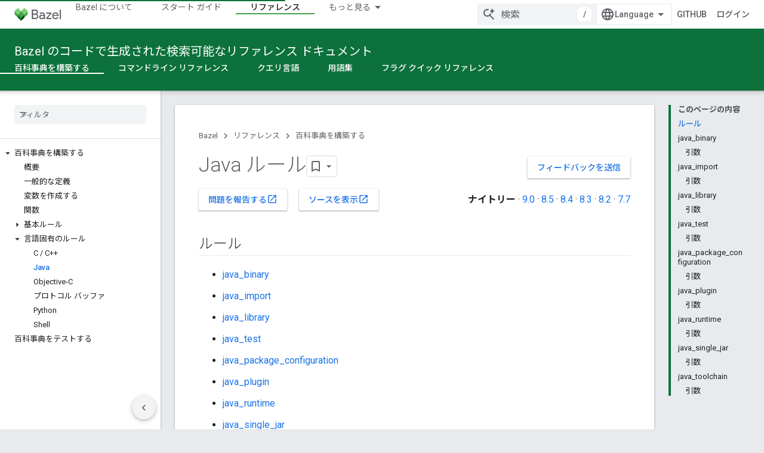

--- FILE ---
content_type: text/html; charset=utf-8
request_url: https://bazel.build/reference/be/java?authuser=1&hl=ja
body_size: 49986
content:









<!doctype html>
<html 
      lang="ja-x-mtfrom-en"
      dir="ltr">
  <head>
    <meta name="google-signin-client-id" content="157101835696-ooapojlodmuabs2do2vuhhnf90bccmoi.apps.googleusercontent.com"><meta name="google-signin-scope"
          content="profile email https://www.googleapis.com/auth/developerprofiles https://www.googleapis.com/auth/developerprofiles.award https://www.googleapis.com/auth/devprofiles.full_control.firstparty"><meta property="og:site_name" content="Bazel">
    <meta property="og:type" content="website"><meta name="theme-color" content="#0c713a"><meta charset="utf-8">
    <meta content="IE=Edge" http-equiv="X-UA-Compatible">
    <meta name="viewport" content="width=device-width, initial-scale=1">
    

    <link rel="manifest" href="/_pwa/bazel/manifest.json"
          crossorigin="use-credentials">
    <link rel="preconnect" href="//www.gstatic.com" crossorigin>
    <link rel="preconnect" href="//fonts.gstatic.com" crossorigin>
    <link rel="preconnect" href="//fonts.googleapis.com" crossorigin>
    <link rel="preconnect" href="//apis.google.com" crossorigin>
    <link rel="preconnect" href="//www.google-analytics.com" crossorigin><link rel="stylesheet" href="//fonts.googleapis.com/css?family=Roboto:300,400,400italic,500,500italic,700,700italic|Roboto+Mono:400,500,700&display=swap">
      <link rel="stylesheet"
            href="//fonts.googleapis.com/css2?family=Material+Icons&family=Material+Symbols+Outlined&display=block"><link rel="stylesheet" href="//fonts.googleapis.com/earlyaccess/notosansjp.css"><link rel="stylesheet" href="https://www.gstatic.com/devrel-devsite/prod/v5f5028bd8220352863507a1bacc6e2ea79a725fdb2dd736f205c6da16a3d00d1/bazel/css/app.css">
      <link rel="shortcut icon" href="https://www.gstatic.com/devrel-devsite/prod/v5f5028bd8220352863507a1bacc6e2ea79a725fdb2dd736f205c6da16a3d00d1/bazel/images/favicon-prod.png">
    <link rel="apple-touch-icon" href="https://www.gstatic.com/devrel-devsite/prod/v5f5028bd8220352863507a1bacc6e2ea79a725fdb2dd736f205c6da16a3d00d1/bazel/images/touchicon-180.png"><link rel="canonical" href="https://bazel.build/reference/be/java?hl=ja"><link rel="search" type="application/opensearchdescription+xml"
            title="Bazel" href="https://bazel.build/s/opensearch.xml?authuser=1&amp;hl=ja">
      <link rel="alternate" hreflang="en"
          href="https://bazel.build/reference/be/java" /><link rel="alternate" hreflang="x-default" href="https://bazel.build/reference/be/java" /><link rel="alternate" hreflang="ar"
          href="https://bazel.build/reference/be/java?hl=ar" /><link rel="alternate" hreflang="bn"
          href="https://bazel.build/reference/be/java?hl=bn" /><link rel="alternate" hreflang="zh-Hans"
          href="https://bazel.build/reference/be/java?hl=zh-cn" /><link rel="alternate" hreflang="zh-Hant"
          href="https://bazel.build/reference/be/java?hl=zh-tw" /><link rel="alternate" hreflang="fa"
          href="https://bazel.build/reference/be/java?hl=fa" /><link rel="alternate" hreflang="fr"
          href="https://bazel.build/reference/be/java?hl=fr" /><link rel="alternate" hreflang="he"
          href="https://bazel.build/reference/be/java?hl=he" /><link rel="alternate" hreflang="hi"
          href="https://bazel.build/reference/be/java?hl=hi" /><link rel="alternate" hreflang="id"
          href="https://bazel.build/reference/be/java?hl=id" /><link rel="alternate" hreflang="it"
          href="https://bazel.build/reference/be/java?hl=it" /><link rel="alternate" hreflang="ja"
          href="https://bazel.build/reference/be/java?hl=ja" /><link rel="alternate" hreflang="ko"
          href="https://bazel.build/reference/be/java?hl=ko" /><link rel="alternate" hreflang="pl"
          href="https://bazel.build/reference/be/java?hl=pl" /><link rel="alternate" hreflang="pt-BR"
          href="https://bazel.build/reference/be/java?hl=pt-br" /><link rel="alternate" hreflang="ru"
          href="https://bazel.build/reference/be/java?hl=ru" /><link rel="alternate" hreflang="es-419"
          href="https://bazel.build/reference/be/java?hl=es-419" /><link rel="alternate" hreflang="th"
          href="https://bazel.build/reference/be/java?hl=th" /><link rel="alternate" hreflang="tr"
          href="https://bazel.build/reference/be/java?hl=tr" /><link rel="alternate" hreflang="vi"
          href="https://bazel.build/reference/be/java?hl=vi" /><link rel="alternate" hreflang="en-cn"
          href="https://bazel.google.cn/reference/be/java" /><link rel="alternate" hreflang="x-default" href="https://bazel.google.cn/reference/be/java" /><link rel="alternate" hreflang="ar-cn"
          href="https://bazel.google.cn/reference/be/java?hl=ar" /><link rel="alternate" hreflang="bn-cn"
          href="https://bazel.google.cn/reference/be/java?hl=bn" /><link rel="alternate" hreflang="zh-Hans-cn"
          href="https://bazel.google.cn/reference/be/java?hl=zh-cn" /><link rel="alternate" hreflang="zh-Hant-cn"
          href="https://bazel.google.cn/reference/be/java?hl=zh-tw" /><link rel="alternate" hreflang="fa-cn"
          href="https://bazel.google.cn/reference/be/java?hl=fa" /><link rel="alternate" hreflang="fr-cn"
          href="https://bazel.google.cn/reference/be/java?hl=fr" /><link rel="alternate" hreflang="he-cn"
          href="https://bazel.google.cn/reference/be/java?hl=he" /><link rel="alternate" hreflang="hi-cn"
          href="https://bazel.google.cn/reference/be/java?hl=hi" /><link rel="alternate" hreflang="id-cn"
          href="https://bazel.google.cn/reference/be/java?hl=id" /><link rel="alternate" hreflang="it-cn"
          href="https://bazel.google.cn/reference/be/java?hl=it" /><link rel="alternate" hreflang="ja-cn"
          href="https://bazel.google.cn/reference/be/java?hl=ja" /><link rel="alternate" hreflang="ko-cn"
          href="https://bazel.google.cn/reference/be/java?hl=ko" /><link rel="alternate" hreflang="pl-cn"
          href="https://bazel.google.cn/reference/be/java?hl=pl" /><link rel="alternate" hreflang="pt-BR-cn"
          href="https://bazel.google.cn/reference/be/java?hl=pt-br" /><link rel="alternate" hreflang="ru-cn"
          href="https://bazel.google.cn/reference/be/java?hl=ru" /><link rel="alternate" hreflang="es-419-cn"
          href="https://bazel.google.cn/reference/be/java?hl=es-419" /><link rel="alternate" hreflang="th-cn"
          href="https://bazel.google.cn/reference/be/java?hl=th" /><link rel="alternate" hreflang="tr-cn"
          href="https://bazel.google.cn/reference/be/java?hl=tr" /><link rel="alternate" hreflang="vi-cn"
          href="https://bazel.google.cn/reference/be/java?hl=vi" /><title>Java ルール &nbsp;|&nbsp; Bazel</title>

<meta property="og:title" content="Java ルール &nbsp;|&nbsp; Bazel"><meta property="og:url" content="https://bazel.build/reference/be/java?hl=ja"><meta property="og:locale" content="ja"><script type="application/ld+json">
  {
    "@context": "https://schema.org",
    "@type": "Article",
    
    "headline": "Java ルール"
  }
</script><link rel="alternate machine-translated-from" hreflang="en"
        href="https://bazel.build/reference/be/java?hl=en&amp;authuser=1">
  
  
  


    
      <link rel="stylesheet" href="/extras.css"></head>
  <body class="color-scheme--light"
        template="page"
        theme="bazel-theme"
        type="article"
        
        
        
        layout="docs"
        
        
        
        
        
        display-toc
        pending>
  
    <devsite-progress type="indeterminate" id="app-progress"></devsite-progress>
  
  
    <a href="#main-content" class="skip-link button">
      
      メイン コンテンツにスキップ
    </a>
    <section class="devsite-wrapper">
      <devsite-cookie-notification-bar></devsite-cookie-notification-bar><devsite-header role="banner">
  
    





















<div class="devsite-header--inner" data-nosnippet>
  <div class="devsite-top-logo-row-wrapper-wrapper">
    <div class="devsite-top-logo-row-wrapper">
      <div class="devsite-top-logo-row">
        <button type="button" id="devsite-hamburger-menu"
          class="devsite-header-icon-button button-flat material-icons gc-analytics-event"
          data-category="Site-Wide Custom Events"
          data-label="Navigation menu button"
          visually-hidden
          aria-label="メニューを開く">
        </button>
        
<div class="devsite-product-name-wrapper">

  <a href="/" class="devsite-site-logo-link gc-analytics-event"
   data-category="Site-Wide Custom Events" data-label="Site logo" track-type="globalNav"
   track-name="bazel" track-metadata-position="nav"
   track-metadata-eventDetail="nav">
  
  <picture>
    
    <img src="https://www.gstatic.com/devrel-devsite/prod/v5f5028bd8220352863507a1bacc6e2ea79a725fdb2dd736f205c6da16a3d00d1/bazel/images/lockup.svg" class="devsite-site-logo" alt="Bazel">
  </picture>
  
</a>



  
  
  <span class="devsite-product-name">
    <ul class="devsite-breadcrumb-list"
  >
  
  <li class="devsite-breadcrumb-item
             ">
    
    
    
      
      
    
  </li>
  
</ul>
  </span>

</div>
        <div class="devsite-top-logo-row-middle">
          <div class="devsite-header-upper-tabs">
            
              
              
  <devsite-tabs class="upper-tabs">

    <nav class="devsite-tabs-wrapper" aria-label="上部のタブ">
      
        
          <tab  >
            
    <a href="https://bazel.build/about?authuser=1&amp;hl=ja"
    class="devsite-tabs-content gc-analytics-event "
      track-metadata-eventdetail="https://bazel.build/about?authuser=1&amp;hl=ja"
    
       track-type="nav"
       track-metadata-position="nav - bazel について"
       track-metadata-module="primary nav"
       
       
         
           data-category="Site-Wide Custom Events"
         
           data-label="Tab: Bazel について"
         
           track-name="bazel について"
         
       >
    Bazel について
  
    </a>
    
  
          </tab>
        
      
        
          <tab  >
            
    <a href="https://bazel.build/start?authuser=1&amp;hl=ja"
    class="devsite-tabs-content gc-analytics-event "
      track-metadata-eventdetail="https://bazel.build/start?authuser=1&amp;hl=ja"
    
       track-type="nav"
       track-metadata-position="nav - スタート ガイド"
       track-metadata-module="primary nav"
       
       
         
           data-category="Site-Wide Custom Events"
         
           data-label="Tab: スタート ガイド"
         
           track-name="スタート ガイド"
         
       >
    スタート ガイド
  
    </a>
    
  
          </tab>
        
      
        
          <tab  >
            
    <a href="https://bazel.build/docs?authuser=1&amp;hl=ja"
    class="devsite-tabs-content gc-analytics-event "
      track-metadata-eventdetail="https://bazel.build/docs?authuser=1&amp;hl=ja"
    
       track-type="nav"
       track-metadata-position="nav - ユーザー ガイド"
       track-metadata-module="primary nav"
       
       
         
           data-category="Site-Wide Custom Events"
         
           data-label="Tab: ユーザー ガイド"
         
           track-name="ユーザー ガイド"
         
       >
    ユーザー ガイド
  
    </a>
    
  
          </tab>
        
      
        
          <tab  class="devsite-active">
            
    <a href="https://bazel.build/reference?authuser=1&amp;hl=ja"
    class="devsite-tabs-content gc-analytics-event "
      track-metadata-eventdetail="https://bazel.build/reference?authuser=1&amp;hl=ja"
    
       track-type="nav"
       track-metadata-position="nav - リファレンス"
       track-metadata-module="primary nav"
       aria-label="リファレンス, selected" 
       
         
           data-category="Site-Wide Custom Events"
         
           data-label="Tab: リファレンス"
         
           track-name="リファレンス"
         
       >
    リファレンス
  
    </a>
    
  
          </tab>
        
      
        
          <tab  >
            
    <a href="https://bazel.build/extending?authuser=1&amp;hl=ja"
    class="devsite-tabs-content gc-analytics-event "
      track-metadata-eventdetail="https://bazel.build/extending?authuser=1&amp;hl=ja"
    
       track-type="nav"
       track-metadata-position="nav - 延長"
       track-metadata-module="primary nav"
       
       
         
           data-category="Site-Wide Custom Events"
         
           data-label="Tab: 延長"
         
           track-name="延長"
         
       >
    延長
  
    </a>
    
  
          </tab>
        
      
        
          <tab  >
            
    <a href="https://bazel.build/community?authuser=1&amp;hl=ja"
    class="devsite-tabs-content gc-analytics-event "
      track-metadata-eventdetail="https://bazel.build/community?authuser=1&amp;hl=ja"
    
       track-type="nav"
       track-metadata-position="nav - community"
       track-metadata-module="primary nav"
       
       
         
           data-category="Site-Wide Custom Events"
         
           data-label="Tab: Community"
         
           track-name="community"
         
       >
    Community
  
    </a>
    
  
          </tab>
        
      
        
          <tab class="devsite-dropdown
    
    
    
    ">
  
    <a href="https://bazel.build/versions?authuser=1&amp;hl=ja"
    class="devsite-tabs-content gc-analytics-event "
      track-metadata-eventdetail="https://bazel.build/versions?authuser=1&amp;hl=ja"
    
       track-type="nav"
       track-metadata-position="nav - バージョニングされたドキュメント"
       track-metadata-module="primary nav"
       
       
         
           data-category="Site-Wide Custom Events"
         
           data-label="Tab: バージョニングされたドキュメント"
         
           track-name="バージョニングされたドキュメント"
         
       >
    バージョニングされたドキュメント
  
    </a>
    
      <button
         aria-haspopup="menu"
         aria-expanded="false"
         aria-label="プルダウン メニュー: バージョニングされたドキュメント"
         track-type="nav"
         track-metadata-eventdetail="https://bazel.build/versions?authuser=1&amp;hl=ja"
         track-metadata-position="nav - バージョニングされたドキュメント"
         track-metadata-module="primary nav"
         
          
            data-category="Site-Wide Custom Events"
          
            data-label="Tab: バージョニングされたドキュメント"
          
            track-name="バージョニングされたドキュメント"
          
        
         class="devsite-tabs-dropdown-toggle devsite-icon devsite-icon-arrow-drop-down"></button>
    
  
  <div class="devsite-tabs-dropdown" role="menu" aria-label="submenu" hidden>
    
    <div class="devsite-tabs-dropdown-content">
      
        <div class="devsite-tabs-dropdown-column
                    ">
          
            <ul class="devsite-tabs-dropdown-section
                       ">
              
              
              
                <li class="devsite-nav-item">
                  <a href="https://bazel.build/versions/9.0.0?authuser=1&amp;hl=ja"
                    
                     track-type="nav"
                     track-metadata-eventdetail="https://bazel.build/versions/9.0.0?authuser=1&amp;hl=ja"
                     track-metadata-position="nav - バージョニングされたドキュメント"
                     track-metadata-module="tertiary nav"
                     
                     tooltip
                  >
                    
                    <div class="devsite-nav-item-title">
                      9.0
                    </div>
                    
                  </a>
                </li>
              
                <li class="devsite-nav-item">
                  <a href="https://bazel.build/versions/8.5.0?authuser=1&amp;hl=ja"
                    
                     track-type="nav"
                     track-metadata-eventdetail="https://bazel.build/versions/8.5.0?authuser=1&amp;hl=ja"
                     track-metadata-position="nav - バージョニングされたドキュメント"
                     track-metadata-module="tertiary nav"
                     
                     tooltip
                  >
                    
                    <div class="devsite-nav-item-title">
                      8.5
                    </div>
                    
                  </a>
                </li>
              
                <li class="devsite-nav-item">
                  <a href="https://bazel.build/versions/8.4.0?authuser=1&amp;hl=ja"
                    
                     track-type="nav"
                     track-metadata-eventdetail="https://bazel.build/versions/8.4.0?authuser=1&amp;hl=ja"
                     track-metadata-position="nav - バージョニングされたドキュメント"
                     track-metadata-module="tertiary nav"
                     
                     tooltip
                  >
                    
                    <div class="devsite-nav-item-title">
                      8.4
                    </div>
                    
                  </a>
                </li>
              
                <li class="devsite-nav-item">
                  <a href="https://bazel.build/versions/8.3.0?authuser=1&amp;hl=ja"
                    
                     track-type="nav"
                     track-metadata-eventdetail="https://bazel.build/versions/8.3.0?authuser=1&amp;hl=ja"
                     track-metadata-position="nav - バージョニングされたドキュメント"
                     track-metadata-module="tertiary nav"
                     
                     tooltip
                  >
                    
                    <div class="devsite-nav-item-title">
                      8.3
                    </div>
                    
                  </a>
                </li>
              
                <li class="devsite-nav-item">
                  <a href="https://bazel.build/versions/8.2.0?authuser=1&amp;hl=ja"
                    
                     track-type="nav"
                     track-metadata-eventdetail="https://bazel.build/versions/8.2.0?authuser=1&amp;hl=ja"
                     track-metadata-position="nav - バージョニングされたドキュメント"
                     track-metadata-module="tertiary nav"
                     
                     tooltip
                  >
                    
                    <div class="devsite-nav-item-title">
                      8.2
                    </div>
                    
                  </a>
                </li>
              
                <li class="devsite-nav-item">
                  <a href="https://bazel.build/versions/7.7.0?authuser=1&amp;hl=ja"
                    
                     track-type="nav"
                     track-metadata-eventdetail="https://bazel.build/versions/7.7.0?authuser=1&amp;hl=ja"
                     track-metadata-position="nav - バージョニングされたドキュメント"
                     track-metadata-module="tertiary nav"
                     
                     tooltip
                  >
                    
                    <div class="devsite-nav-item-title">
                      7.7
                    </div>
                    
                  </a>
                </li>
              
                <li class="devsite-nav-item">
                  <a href="https://bazel.build/versions/6.6.0?authuser=1&amp;hl=ja"
                    
                     track-type="nav"
                     track-metadata-eventdetail="https://bazel.build/versions/6.6.0?authuser=1&amp;hl=ja"
                     track-metadata-position="nav - バージョニングされたドキュメント"
                     track-metadata-module="tertiary nav"
                     
                     tooltip
                  >
                    
                    <div class="devsite-nav-item-title">
                      6.6
                    </div>
                    
                  </a>
                </li>
              
                <li class="devsite-nav-item">
                  <a href="https://docs.bazel.build/versions/5.4.1/bazel-overview.html?authuser=1&amp;hl=ja"
                    
                     track-type="nav"
                     track-metadata-eventdetail="https://docs.bazel.build/versions/5.4.1/bazel-overview.html?authuser=1&amp;hl=ja"
                     track-metadata-position="nav - バージョニングされたドキュメント"
                     track-metadata-module="tertiary nav"
                     
                     tooltip
                  >
                    
                    <div class="devsite-nav-item-title">
                      5.4.1
                    </div>
                    
                  </a>
                </li>
              
            </ul>
          
        </div>
      
        <div class="devsite-tabs-dropdown-column
                    ">
          
            <ul class="devsite-tabs-dropdown-section
                       ">
              
              
              
                <li class="devsite-nav-item">
                  <a href="https://bazel.build/?authuser=1&amp;hl=ja"
                    
                     track-type="nav"
                     track-metadata-eventdetail="https://bazel.build/?authuser=1&amp;hl=ja"
                     track-metadata-position="nav - バージョニングされたドキュメント"
                     track-metadata-module="tertiary nav"
                     
                     tooltip
                  >
                    
                    <div class="devsite-nav-item-title">
                      1 泊
                    </div>
                    
                  </a>
                </li>
              
                <li class="devsite-nav-item">
                  <a href="https://bazel.build/versions?authuser=1&amp;hl=ja"
                    
                     track-type="nav"
                     track-metadata-eventdetail="https://bazel.build/versions?authuser=1&amp;hl=ja"
                     track-metadata-position="nav - バージョニングされたドキュメント"
                     track-metadata-module="tertiary nav"
                     
                     tooltip
                  >
                    
                    <div class="devsite-nav-item-title">
                      その他…
                    </div>
                    
                  </a>
                </li>
              
            </ul>
          
        </div>
      
    </div>
  </div>
</tab>
        
      
    </nav>

  </devsite-tabs>

            
           </div>
          
<devsite-search
    enable-signin
    enable-search
    enable-suggestions
      enable-query-completion
    
    enable-search-summaries
    project-name="Bazel"
    tenant-name="Bazel"
    
    
    
    
    
    >
  <form class="devsite-search-form" action="https://bazel.build/s/results?authuser=1&amp;hl=ja" method="GET">
    <div class="devsite-search-container">
      <button type="button"
              search-open
              class="devsite-search-button devsite-header-icon-button button-flat material-icons"
              
              aria-label="検索を開始"></button>
      <div class="devsite-searchbox">
        <input
          aria-activedescendant=""
          aria-autocomplete="list"
          
          aria-label="検索"
          aria-expanded="false"
          aria-haspopup="listbox"
          autocomplete="off"
          class="devsite-search-field devsite-search-query"
          name="q"
          
          placeholder="検索"
          role="combobox"
          type="text"
          value=""
          >
          <div class="devsite-search-image material-icons" aria-hidden="true">
            
              <svg class="devsite-search-ai-image" width="24" height="24" viewBox="0 0 24 24" fill="none" xmlns="http://www.w3.org/2000/svg">
                  <g clip-path="url(#clip0_6641_386)">
                    <path d="M19.6 21L13.3 14.7C12.8 15.1 12.225 15.4167 11.575 15.65C10.925 15.8833 10.2333 16 9.5 16C7.68333 16 6.14167 15.375 4.875 14.125C3.625 12.8583 3 11.3167 3 9.5C3 7.68333 3.625 6.15 4.875 4.9C6.14167 3.63333 7.68333 3 9.5 3C10.0167 3 10.5167 3.05833 11 3.175C11.4833 3.275 11.9417 3.43333 12.375 3.65L10.825 5.2C10.6083 5.13333 10.3917 5.08333 10.175 5.05C9.95833 5.01667 9.73333 5 9.5 5C8.25 5 7.18333 5.44167 6.3 6.325C5.43333 7.19167 5 8.25 5 9.5C5 10.75 5.43333 11.8167 6.3 12.7C7.18333 13.5667 8.25 14 9.5 14C10.6667 14 11.6667 13.625 12.5 12.875C13.35 12.1083 13.8417 11.15 13.975 10H15.975C15.925 10.6333 15.7833 11.2333 15.55 11.8C15.3333 12.3667 15.05 12.8667 14.7 13.3L21 19.6L19.6 21ZM17.5 12C17.5 10.4667 16.9667 9.16667 15.9 8.1C14.8333 7.03333 13.5333 6.5 12 6.5C13.5333 6.5 14.8333 5.96667 15.9 4.9C16.9667 3.83333 17.5 2.53333 17.5 0.999999C17.5 2.53333 18.0333 3.83333 19.1 4.9C20.1667 5.96667 21.4667 6.5 23 6.5C21.4667 6.5 20.1667 7.03333 19.1 8.1C18.0333 9.16667 17.5 10.4667 17.5 12Z" fill="#5F6368"/>
                  </g>
                <defs>
                <clipPath id="clip0_6641_386">
                <rect width="24" height="24" fill="white"/>
                </clipPath>
                </defs>
              </svg>
            
          </div>
          <div class="devsite-search-shortcut-icon-container" aria-hidden="true">
            <kbd class="devsite-search-shortcut-icon">/</kbd>
          </div>
      </div>
    </div>
  </form>
  <button type="button"
          search-close
          class="devsite-search-button devsite-header-icon-button button-flat material-icons"
          
          aria-label="検索を閉じる"></button>
</devsite-search>

        </div>

        

          

          

          

          
<devsite-language-selector>
  <ul role="presentation">
    
    
    <li role="presentation">
      <a role="menuitem" lang="en"
        >English</a>
    </li>
    
    <li role="presentation">
      <a role="menuitem" lang="es_419"
        >Español – América Latina</a>
    </li>
    
    <li role="presentation">
      <a role="menuitem" lang="fr"
        >Français</a>
    </li>
    
    <li role="presentation">
      <a role="menuitem" lang="id"
        >Indonesia</a>
    </li>
    
    <li role="presentation">
      <a role="menuitem" lang="it"
        >Italiano</a>
    </li>
    
    <li role="presentation">
      <a role="menuitem" lang="pl"
        >Polski</a>
    </li>
    
    <li role="presentation">
      <a role="menuitem" lang="pt_br"
        >Português – Brasil</a>
    </li>
    
    <li role="presentation">
      <a role="menuitem" lang="vi"
        >Tiếng Việt</a>
    </li>
    
    <li role="presentation">
      <a role="menuitem" lang="tr"
        >Türkçe</a>
    </li>
    
    <li role="presentation">
      <a role="menuitem" lang="ru"
        >Русский</a>
    </li>
    
    <li role="presentation">
      <a role="menuitem" lang="he"
        >עברית</a>
    </li>
    
    <li role="presentation">
      <a role="menuitem" lang="ar"
        >العربيّة</a>
    </li>
    
    <li role="presentation">
      <a role="menuitem" lang="fa"
        >فارسی</a>
    </li>
    
    <li role="presentation">
      <a role="menuitem" lang="hi"
        >हिंदी</a>
    </li>
    
    <li role="presentation">
      <a role="menuitem" lang="bn"
        >বাংলা</a>
    </li>
    
    <li role="presentation">
      <a role="menuitem" lang="th"
        >ภาษาไทย</a>
    </li>
    
    <li role="presentation">
      <a role="menuitem" lang="zh_cn"
        >中文 – 简体</a>
    </li>
    
    <li role="presentation">
      <a role="menuitem" lang="zh_tw"
        >中文 – 繁體</a>
    </li>
    
    <li role="presentation">
      <a role="menuitem" lang="ja"
        >日本語</a>
    </li>
    
    <li role="presentation">
      <a role="menuitem" lang="ko"
        >한국어</a>
    </li>
    
  </ul>
</devsite-language-selector>


          
            <a class="devsite-header-link devsite-top-button button gc-analytics-event "
    href="//github.com/bazelbuild/bazel/"
    data-category="Site-Wide Custom Events"
    data-label="Site header link: GitHub"
    >
  GitHub
</a>
          

        

        
          <devsite-user 
                        
                        
                          enable-profiles
                        
                        
                        id="devsite-user">
            
              
              <span class="button devsite-top-button" aria-hidden="true" visually-hidden>ログイン</span>
            
          </devsite-user>
        
        
        
      </div>
    </div>
  </div>



  <div class="devsite-collapsible-section
    ">
    <div class="devsite-header-background">
      
        
          <div class="devsite-product-id-row"
           >
            <div class="devsite-product-description-row">
              
                
                <div class="devsite-product-id">
                  
                  
                  
                    <ul class="devsite-breadcrumb-list"
  >
  
  <li class="devsite-breadcrumb-item
             ">
    
    
    
      
        
  <a href="https://bazel.build/reference?authuser=1&amp;hl=ja"
      
        class="devsite-breadcrumb-link gc-analytics-event"
      
        data-category="Site-Wide Custom Events"
      
        data-label="Lower Header"
      
        data-value="1"
      
        track-type="globalNav"
      
        track-name="breadcrumb"
      
        track-metadata-position="1"
      
        track-metadata-eventdetail=""
      
    >
    
          Bazel のコードで生成された検索可能なリファレンス ドキュメント
        
  </a>
  
      
    
  </li>
  
</ul>
                </div>
                
              
              
            </div>
            
          </div>
          
        
      
      
        <div class="devsite-doc-set-nav-row">
          
          
            
            
  <devsite-tabs class="lower-tabs">

    <nav class="devsite-tabs-wrapper" aria-label="下部のタブ">
      
        
          <tab  class="devsite-active">
            
    <a href="https://bazel.build/reference/be/overview?authuser=1&amp;hl=ja"
    class="devsite-tabs-content gc-analytics-event "
      track-metadata-eventdetail="https://bazel.build/reference/be/overview?authuser=1&amp;hl=ja"
    
       track-type="nav"
       track-metadata-position="nav - 百科事典を構築する"
       track-metadata-module="primary nav"
       aria-label="百科事典を構築する, selected" 
       
         
           data-category="Site-Wide Custom Events"
         
           data-label="Tab: 百科事典を構築する"
         
           track-name="百科事典を構築する"
         
       >
    百科事典を構築する
  
    </a>
    
  
          </tab>
        
      
        
          <tab  >
            
    <a href="https://bazel.build/reference/command-line-reference?authuser=1&amp;hl=ja"
    class="devsite-tabs-content gc-analytics-event "
      track-metadata-eventdetail="https://bazel.build/reference/command-line-reference?authuser=1&amp;hl=ja"
    
       track-type="nav"
       track-metadata-position="nav - コマンドライン リファレンス"
       track-metadata-module="primary nav"
       
       
         
           data-category="Site-Wide Custom Events"
         
           data-label="Tab: コマンドライン リファレンス"
         
           track-name="コマンドライン リファレンス"
         
       >
    コマンドライン リファレンス
  
    </a>
    
  
          </tab>
        
      
        
          <tab  >
            
    <a href="https://bazel.build/query/language?authuser=1&amp;hl=ja"
    class="devsite-tabs-content gc-analytics-event "
      track-metadata-eventdetail="https://bazel.build/query/language?authuser=1&amp;hl=ja"
    
       track-type="nav"
       track-metadata-position="nav - クエリ言語"
       track-metadata-module="primary nav"
       
       
         
           data-category="Site-Wide Custom Events"
         
           data-label="Tab: クエリ言語"
         
           track-name="クエリ言語"
         
       >
    クエリ言語
  
    </a>
    
  
          </tab>
        
      
        
          <tab  >
            
    <a href="https://bazel.build/reference/glossary?authuser=1&amp;hl=ja"
    class="devsite-tabs-content gc-analytics-event "
      track-metadata-eventdetail="https://bazel.build/reference/glossary?authuser=1&amp;hl=ja"
    
       track-type="nav"
       track-metadata-position="nav - 用語集"
       track-metadata-module="primary nav"
       
       
         
           data-category="Site-Wide Custom Events"
         
           data-label="Tab: 用語集"
         
           track-name="用語集"
         
       >
    用語集
  
    </a>
    
  
          </tab>
        
      
        
          <tab  >
            
    <a href="https://bazel.build/reference/flag-cheatsheet?authuser=1&amp;hl=ja"
    class="devsite-tabs-content gc-analytics-event "
      track-metadata-eventdetail="https://bazel.build/reference/flag-cheatsheet?authuser=1&amp;hl=ja"
    
       track-type="nav"
       track-metadata-position="nav - フラグ クイック リファレンス"
       track-metadata-module="primary nav"
       
       
         
           data-category="Site-Wide Custom Events"
         
           data-label="Tab: フラグ クイック リファレンス"
         
           track-name="フラグ クイック リファレンス"
         
       >
    フラグ クイック リファレンス
  
    </a>
    
  
          </tab>
        
      
    </nav>

  </devsite-tabs>

          
          
        </div>
      
    </div>
  </div>

</div>



  

  
</devsite-header>
      <devsite-book-nav scrollbars >
        
          





















<div class="devsite-book-nav-filter"
     >
  <span class="filter-list-icon material-icons" aria-hidden="true"></span>
  <input type="text"
         placeholder="フィルタ"
         
         aria-label="フィルタ テキストを入力"
         role="searchbox">
  
  <span class="filter-clear-button hidden"
        data-title="フィルタをクリア"
        aria-label="フィルタをクリア"
        role="button"
        tabindex="0"></span>
</div>

<nav class="devsite-book-nav devsite-nav nocontent"
     aria-label="サイドメニュー">
  <div class="devsite-mobile-header">
    <button type="button"
            id="devsite-close-nav"
            class="devsite-header-icon-button button-flat material-icons gc-analytics-event"
            data-category="Site-Wide Custom Events"
            data-label="Close navigation"
            aria-label="ナビゲーションを閉じる">
    </button>
    <div class="devsite-product-name-wrapper">

  <a href="/" class="devsite-site-logo-link gc-analytics-event"
   data-category="Site-Wide Custom Events" data-label="Site logo" track-type="globalNav"
   track-name="bazel" track-metadata-position="nav"
   track-metadata-eventDetail="nav">
  
  <picture>
    
    <img src="https://www.gstatic.com/devrel-devsite/prod/v5f5028bd8220352863507a1bacc6e2ea79a725fdb2dd736f205c6da16a3d00d1/bazel/images/lockup.svg" class="devsite-site-logo" alt="Bazel">
  </picture>
  
</a>


  
      <span class="devsite-product-name">
        
        
        <ul class="devsite-breadcrumb-list"
  >
  
  <li class="devsite-breadcrumb-item
             ">
    
    
    
      
      
    
  </li>
  
</ul>
      </span>
    

</div>
  </div>

  <div class="devsite-book-nav-wrapper">
    <div class="devsite-mobile-nav-top">
      
        <ul class="devsite-nav-list">
          
            <li class="devsite-nav-item">
              
  
  <a href="/about"
    
       class="devsite-nav-title gc-analytics-event
              
              "
    

    
      
        data-category="Site-Wide Custom Events"
      
        data-label="Tab: Bazel について"
      
        track-name="bazel について"
      
    
     data-category="Site-Wide Custom Events"
     data-label="Responsive Tab: Bazel について"
     track-type="globalNav"
     track-metadata-eventDetail="globalMenu"
     track-metadata-position="nav">
  
    <span class="devsite-nav-text" tooltip >
      Bazel について
   </span>
    
  
  </a>
  

  
              
            </li>
          
            <li class="devsite-nav-item">
              
  
  <a href="/start"
    
       class="devsite-nav-title gc-analytics-event
              
              "
    

    
      
        data-category="Site-Wide Custom Events"
      
        data-label="Tab: スタート ガイド"
      
        track-name="スタート ガイド"
      
    
     data-category="Site-Wide Custom Events"
     data-label="Responsive Tab: スタート ガイド"
     track-type="globalNav"
     track-metadata-eventDetail="globalMenu"
     track-metadata-position="nav">
  
    <span class="devsite-nav-text" tooltip >
      スタート ガイド
   </span>
    
  
  </a>
  

  
              
            </li>
          
            <li class="devsite-nav-item">
              
  
  <a href="/docs"
    
       class="devsite-nav-title gc-analytics-event
              
              "
    

    
      
        data-category="Site-Wide Custom Events"
      
        data-label="Tab: ユーザー ガイド"
      
        track-name="ユーザー ガイド"
      
    
     data-category="Site-Wide Custom Events"
     data-label="Responsive Tab: ユーザー ガイド"
     track-type="globalNav"
     track-metadata-eventDetail="globalMenu"
     track-metadata-position="nav">
  
    <span class="devsite-nav-text" tooltip >
      ユーザー ガイド
   </span>
    
  
  </a>
  

  
              
            </li>
          
            <li class="devsite-nav-item">
              
  
  <a href="/reference"
    
       class="devsite-nav-title gc-analytics-event
              
              devsite-nav-active"
    

    
      
        data-category="Site-Wide Custom Events"
      
        data-label="Tab: リファレンス"
      
        track-name="リファレンス"
      
    
     data-category="Site-Wide Custom Events"
     data-label="Responsive Tab: リファレンス"
     track-type="globalNav"
     track-metadata-eventDetail="globalMenu"
     track-metadata-position="nav">
  
    <span class="devsite-nav-text" tooltip >
      リファレンス
   </span>
    
  
  </a>
  

  
              
                <ul class="devsite-nav-responsive-tabs">
                  
                    
                    
                    
                    <li class="devsite-nav-item">
                      
  
  <a href="/reference/be/overview"
    
       class="devsite-nav-title gc-analytics-event
              
              devsite-nav-active"
    

    
      
        data-category="Site-Wide Custom Events"
      
        data-label="Tab: 百科事典を構築する"
      
        track-name="百科事典を構築する"
      
    
     data-category="Site-Wide Custom Events"
     data-label="Responsive Tab: 百科事典を構築する"
     track-type="globalNav"
     track-metadata-eventDetail="globalMenu"
     track-metadata-position="nav">
  
    <span class="devsite-nav-text" tooltip menu="_book">
      百科事典を構築する
   </span>
    
  
  </a>
  

  
                    </li>
                  
                    
                    
                    
                    <li class="devsite-nav-item">
                      
  
  <a href="/reference/command-line-reference"
    
       class="devsite-nav-title gc-analytics-event
              
              "
    

    
      
        data-category="Site-Wide Custom Events"
      
        data-label="Tab: コマンドライン リファレンス"
      
        track-name="コマンドライン リファレンス"
      
    
     data-category="Site-Wide Custom Events"
     data-label="Responsive Tab: コマンドライン リファレンス"
     track-type="globalNav"
     track-metadata-eventDetail="globalMenu"
     track-metadata-position="nav">
  
    <span class="devsite-nav-text" tooltip >
      コマンドライン リファレンス
   </span>
    
  
  </a>
  

  
                    </li>
                  
                    
                    
                    
                    <li class="devsite-nav-item">
                      
  
  <a href="/query/language"
    
       class="devsite-nav-title gc-analytics-event
              
              "
    

    
      
        data-category="Site-Wide Custom Events"
      
        data-label="Tab: クエリ言語"
      
        track-name="クエリ言語"
      
    
     data-category="Site-Wide Custom Events"
     data-label="Responsive Tab: クエリ言語"
     track-type="globalNav"
     track-metadata-eventDetail="globalMenu"
     track-metadata-position="nav">
  
    <span class="devsite-nav-text" tooltip >
      クエリ言語
   </span>
    
  
  </a>
  

  
                    </li>
                  
                    
                    
                    
                    <li class="devsite-nav-item">
                      
  
  <a href="/reference/glossary"
    
       class="devsite-nav-title gc-analytics-event
              
              "
    

    
      
        data-category="Site-Wide Custom Events"
      
        data-label="Tab: 用語集"
      
        track-name="用語集"
      
    
     data-category="Site-Wide Custom Events"
     data-label="Responsive Tab: 用語集"
     track-type="globalNav"
     track-metadata-eventDetail="globalMenu"
     track-metadata-position="nav">
  
    <span class="devsite-nav-text" tooltip >
      用語集
   </span>
    
  
  </a>
  

  
                    </li>
                  
                    
                    
                    
                    <li class="devsite-nav-item">
                      
  
  <a href="/reference/flag-cheatsheet"
    
       class="devsite-nav-title gc-analytics-event
              
              "
    

    
      
        data-category="Site-Wide Custom Events"
      
        data-label="Tab: フラグ クイック リファレンス"
      
        track-name="フラグ クイック リファレンス"
      
    
     data-category="Site-Wide Custom Events"
     data-label="Responsive Tab: フラグ クイック リファレンス"
     track-type="globalNav"
     track-metadata-eventDetail="globalMenu"
     track-metadata-position="nav">
  
    <span class="devsite-nav-text" tooltip >
      フラグ クイック リファレンス
   </span>
    
  
  </a>
  

  
                    </li>
                  
                </ul>
              
            </li>
          
            <li class="devsite-nav-item">
              
  
  <a href="/extending"
    
       class="devsite-nav-title gc-analytics-event
              
              "
    

    
      
        data-category="Site-Wide Custom Events"
      
        data-label="Tab: 延長"
      
        track-name="延長"
      
    
     data-category="Site-Wide Custom Events"
     data-label="Responsive Tab: 延長"
     track-type="globalNav"
     track-metadata-eventDetail="globalMenu"
     track-metadata-position="nav">
  
    <span class="devsite-nav-text" tooltip >
      延長
   </span>
    
  
  </a>
  

  
              
            </li>
          
            <li class="devsite-nav-item">
              
  
  <a href="/community"
    
       class="devsite-nav-title gc-analytics-event
              
              "
    

    
      
        data-category="Site-Wide Custom Events"
      
        data-label="Tab: Community"
      
        track-name="community"
      
    
     data-category="Site-Wide Custom Events"
     data-label="Responsive Tab: Community"
     track-type="globalNav"
     track-metadata-eventDetail="globalMenu"
     track-metadata-position="nav">
  
    <span class="devsite-nav-text" tooltip >
      Community
   </span>
    
  
  </a>
  

  
              
            </li>
          
            <li class="devsite-nav-item">
              
  
  <a href="/versions"
    
       class="devsite-nav-title gc-analytics-event
              
              "
    

    
      
        data-category="Site-Wide Custom Events"
      
        data-label="Tab: バージョニングされたドキュメント"
      
        track-name="バージョニングされたドキュメント"
      
    
     data-category="Site-Wide Custom Events"
     data-label="Responsive Tab: バージョニングされたドキュメント"
     track-type="globalNav"
     track-metadata-eventDetail="globalMenu"
     track-metadata-position="nav">
  
    <span class="devsite-nav-text" tooltip >
      バージョニングされたドキュメント
   </span>
    
  
  </a>
  

  
    <ul class="devsite-nav-responsive-tabs devsite-nav-has-menu
               ">
      
<li class="devsite-nav-item">

  
  <span
    
       class="devsite-nav-title"
       tooltip
    
    
      
        data-category="Site-Wide Custom Events"
      
        data-label="Tab: バージョニングされたドキュメント"
      
        track-name="バージョニングされたドキュメント"
      
    >
  
    <span class="devsite-nav-text" tooltip menu="バージョニングされたドキュメント">
      その他
   </span>
    
    <span class="devsite-nav-icon material-icons" data-icon="forward"
          menu="バージョニングされたドキュメント">
    </span>
    
  
  </span>
  

</li>

    </ul>
  
              
            </li>
          
          
    
    
<li class="devsite-nav-item">

  
  <a href="//github.com/bazelbuild/bazel/"
    
       class="devsite-nav-title gc-analytics-event "
    

    
     data-category="Site-Wide Custom Events"
     data-label="Responsive Tab: GitHub"
     track-type="navMenu"
     track-metadata-eventDetail="globalMenu"
     track-metadata-position="nav">
  
    <span class="devsite-nav-text" tooltip >
      GitHub
   </span>
    
  
  </a>
  

</li>

  
          
        </ul>
      
    </div>
    
      <div class="devsite-mobile-nav-bottom">
        
          
          <ul class="devsite-nav-list" menu="_book">
            <li class="devsite-nav-item
           devsite-nav-expandable"><div class="devsite-expandable-nav">
      <a class="devsite-nav-toggle" aria-hidden="true"></a><div class="devsite-nav-title devsite-nav-title-no-path" tabindex="0" role="button">
        <span class="devsite-nav-text" tooltip>百科事典を構築する</span>
      </div><ul class="devsite-nav-section"><li class="devsite-nav-item"><a href="/reference/be/overview"
        class="devsite-nav-title gc-analytics-event"
        data-category="Site-Wide Custom Events"
        data-label="Book nav link, pathname: /reference/be/overview"
        track-type="bookNav"
        track-name="click"
        track-metadata-eventdetail="/reference/be/overview"
      ><span class="devsite-nav-text" tooltip>概要</span></a></li><li class="devsite-nav-item"><a href="/reference/be/common-definitions"
        class="devsite-nav-title gc-analytics-event"
        data-category="Site-Wide Custom Events"
        data-label="Book nav link, pathname: /reference/be/common-definitions"
        track-type="bookNav"
        track-name="click"
        track-metadata-eventdetail="/reference/be/common-definitions"
      ><span class="devsite-nav-text" tooltip>一般的な定義</span></a></li><li class="devsite-nav-item"><a href="/reference/be/make-variables"
        class="devsite-nav-title gc-analytics-event"
        data-category="Site-Wide Custom Events"
        data-label="Book nav link, pathname: /reference/be/make-variables"
        track-type="bookNav"
        track-name="click"
        track-metadata-eventdetail="/reference/be/make-variables"
      ><span class="devsite-nav-text" tooltip>変数を作成する</span></a></li><li class="devsite-nav-item"><a href="/reference/be/functions"
        class="devsite-nav-title gc-analytics-event"
        data-category="Site-Wide Custom Events"
        data-label="Book nav link, pathname: /reference/be/functions"
        track-type="bookNav"
        track-name="click"
        track-metadata-eventdetail="/reference/be/functions"
      ><span class="devsite-nav-text" tooltip>関数</span></a></li><li class="devsite-nav-item
           devsite-nav-expandable"><div class="devsite-expandable-nav">
      <a class="devsite-nav-toggle" aria-hidden="true"></a><div class="devsite-nav-title devsite-nav-title-no-path" tabindex="0" role="button">
        <span class="devsite-nav-text" tooltip>基本ルール</span>
      </div><ul class="devsite-nav-section"><li class="devsite-nav-item"><a href="/reference/be/extra-actions"
        class="devsite-nav-title gc-analytics-event"
        data-category="Site-Wide Custom Events"
        data-label="Book nav link, pathname: /reference/be/extra-actions"
        track-type="bookNav"
        track-name="click"
        track-metadata-eventdetail="/reference/be/extra-actions"
      ><span class="devsite-nav-text" tooltip>その他のアクション</span></a></li><li class="devsite-nav-item"><a href="/reference/be/general"
        class="devsite-nav-title gc-analytics-event"
        data-category="Site-Wide Custom Events"
        data-label="Book nav link, pathname: /reference/be/general"
        track-type="bookNav"
        track-name="click"
        track-metadata-eventdetail="/reference/be/general"
      ><span class="devsite-nav-text" tooltip>全般</span></a></li><li class="devsite-nav-item"><a href="/reference/be/platforms-and-toolchains"
        class="devsite-nav-title gc-analytics-event"
        data-category="Site-Wide Custom Events"
        data-label="Book nav link, pathname: /reference/be/platforms-and-toolchains"
        track-type="bookNav"
        track-name="click"
        track-metadata-eventdetail="/reference/be/platforms-and-toolchains"
      ><span class="devsite-nav-text" tooltip>プラットフォームとツールチェーン</span></a></li></ul></div></li><li class="devsite-nav-item
           devsite-nav-expandable"><div class="devsite-expandable-nav">
      <a class="devsite-nav-toggle" aria-hidden="true"></a><div class="devsite-nav-title devsite-nav-title-no-path" tabindex="0" role="button">
        <span class="devsite-nav-text" tooltip>言語固有のルール</span>
      </div><ul class="devsite-nav-section"><li class="devsite-nav-item"><a href="/reference/be/c-cpp"
        class="devsite-nav-title gc-analytics-event"
        data-category="Site-Wide Custom Events"
        data-label="Book nav link, pathname: /reference/be/c-cpp"
        track-type="bookNav"
        track-name="click"
        track-metadata-eventdetail="/reference/be/c-cpp"
      ><span class="devsite-nav-text" tooltip>C / C++</span></a></li><li class="devsite-nav-item"><a href="/reference/be/java"
        class="devsite-nav-title gc-analytics-event"
        data-category="Site-Wide Custom Events"
        data-label="Book nav link, pathname: /reference/be/java"
        track-type="bookNav"
        track-name="click"
        track-metadata-eventdetail="/reference/be/java"
      ><span class="devsite-nav-text" tooltip>Java</span></a></li><li class="devsite-nav-item"><a href="/reference/be/objective-c"
        class="devsite-nav-title gc-analytics-event"
        data-category="Site-Wide Custom Events"
        data-label="Book nav link, pathname: /reference/be/objective-c"
        track-type="bookNav"
        track-name="click"
        track-metadata-eventdetail="/reference/be/objective-c"
      ><span class="devsite-nav-text" tooltip>Objective-C</span></a></li><li class="devsite-nav-item"><a href="/reference/be/protocol-buffer"
        class="devsite-nav-title gc-analytics-event"
        data-category="Site-Wide Custom Events"
        data-label="Book nav link, pathname: /reference/be/protocol-buffer"
        track-type="bookNav"
        track-name="click"
        track-metadata-eventdetail="/reference/be/protocol-buffer"
      ><span class="devsite-nav-text" tooltip>プロトコル バッファ</span></a></li><li class="devsite-nav-item"><a href="/reference/be/python"
        class="devsite-nav-title gc-analytics-event"
        data-category="Site-Wide Custom Events"
        data-label="Book nav link, pathname: /reference/be/python"
        track-type="bookNav"
        track-name="click"
        track-metadata-eventdetail="/reference/be/python"
      ><span class="devsite-nav-text" tooltip>Python</span></a></li><li class="devsite-nav-item"><a href="/reference/be/shell"
        class="devsite-nav-title gc-analytics-event"
        data-category="Site-Wide Custom Events"
        data-label="Book nav link, pathname: /reference/be/shell"
        track-type="bookNav"
        track-name="click"
        track-metadata-eventdetail="/reference/be/shell"
      ><span class="devsite-nav-text" tooltip>Shell</span></a></li></ul></div></li></ul></div></li>

  <li class="devsite-nav-item"><a href="/reference/test-encyclopedia"
        class="devsite-nav-title gc-analytics-event"
        data-category="Site-Wide Custom Events"
        data-label="Book nav link, pathname: /reference/test-encyclopedia"
        track-type="bookNav"
        track-name="click"
        track-metadata-eventdetail="/reference/test-encyclopedia"
      ><span class="devsite-nav-text" tooltip>百科事典をテストする</span></a></li>
          </ul>
        
        
          
    
  
    
  
    
  
    
  
    
  
    
  
    
      
      <ul class="devsite-nav-list" menu="バージョニングされたドキュメント"
          aria-label="サイドメニュー" hidden>
        
          
            
            
              
<li class="devsite-nav-item">

  
  <a href="/versions/9.0.0"
    
       class="devsite-nav-title gc-analytics-event
              
              "
    

    
     data-category="Site-Wide Custom Events"
     data-label="Responsive Tab: 9.0"
     track-type="navMenu"
     track-metadata-eventDetail="globalMenu"
     track-metadata-position="nav">
  
    <span class="devsite-nav-text" tooltip >
      9.0
   </span>
    
  
  </a>
  

</li>

            
              
<li class="devsite-nav-item">

  
  <a href="/versions/8.5.0"
    
       class="devsite-nav-title gc-analytics-event
              
              "
    

    
     data-category="Site-Wide Custom Events"
     data-label="Responsive Tab: 8.5"
     track-type="navMenu"
     track-metadata-eventDetail="globalMenu"
     track-metadata-position="nav">
  
    <span class="devsite-nav-text" tooltip >
      8.5
   </span>
    
  
  </a>
  

</li>

            
              
<li class="devsite-nav-item">

  
  <a href="/versions/8.4.0"
    
       class="devsite-nav-title gc-analytics-event
              
              "
    

    
     data-category="Site-Wide Custom Events"
     data-label="Responsive Tab: 8.4"
     track-type="navMenu"
     track-metadata-eventDetail="globalMenu"
     track-metadata-position="nav">
  
    <span class="devsite-nav-text" tooltip >
      8.4
   </span>
    
  
  </a>
  

</li>

            
              
<li class="devsite-nav-item">

  
  <a href="/versions/8.3.0"
    
       class="devsite-nav-title gc-analytics-event
              
              "
    

    
     data-category="Site-Wide Custom Events"
     data-label="Responsive Tab: 8.3"
     track-type="navMenu"
     track-metadata-eventDetail="globalMenu"
     track-metadata-position="nav">
  
    <span class="devsite-nav-text" tooltip >
      8.3
   </span>
    
  
  </a>
  

</li>

            
              
<li class="devsite-nav-item">

  
  <a href="/versions/8.2.0"
    
       class="devsite-nav-title gc-analytics-event
              
              "
    

    
     data-category="Site-Wide Custom Events"
     data-label="Responsive Tab: 8.2"
     track-type="navMenu"
     track-metadata-eventDetail="globalMenu"
     track-metadata-position="nav">
  
    <span class="devsite-nav-text" tooltip >
      8.2
   </span>
    
  
  </a>
  

</li>

            
              
<li class="devsite-nav-item">

  
  <a href="/versions/7.7.0"
    
       class="devsite-nav-title gc-analytics-event
              
              "
    

    
     data-category="Site-Wide Custom Events"
     data-label="Responsive Tab: 7.7"
     track-type="navMenu"
     track-metadata-eventDetail="globalMenu"
     track-metadata-position="nav">
  
    <span class="devsite-nav-text" tooltip >
      7.7
   </span>
    
  
  </a>
  

</li>

            
              
<li class="devsite-nav-item">

  
  <a href="/versions/6.6.0"
    
       class="devsite-nav-title gc-analytics-event
              
              "
    

    
     data-category="Site-Wide Custom Events"
     data-label="Responsive Tab: 6.6"
     track-type="navMenu"
     track-metadata-eventDetail="globalMenu"
     track-metadata-position="nav">
  
    <span class="devsite-nav-text" tooltip >
      6.6
   </span>
    
  
  </a>
  

</li>

            
              
<li class="devsite-nav-item">

  
  <a href="https://docs.bazel.build/versions/5.4.1/bazel-overview.html"
    
       class="devsite-nav-title gc-analytics-event
              
              "
    

    
     data-category="Site-Wide Custom Events"
     data-label="Responsive Tab: 5.4.1"
     track-type="navMenu"
     track-metadata-eventDetail="globalMenu"
     track-metadata-position="nav">
  
    <span class="devsite-nav-text" tooltip >
      5.4.1
   </span>
    
  
  </a>
  

</li>

            
          
        
          
            
            
              
<li class="devsite-nav-item">

  
  <a href="/"
    
       class="devsite-nav-title gc-analytics-event
              
              "
    

    
     data-category="Site-Wide Custom Events"
     data-label="Responsive Tab: 1 泊"
     track-type="navMenu"
     track-metadata-eventDetail="globalMenu"
     track-metadata-position="nav">
  
    <span class="devsite-nav-text" tooltip >
      1 泊
   </span>
    
  
  </a>
  

</li>

            
              
<li class="devsite-nav-item">

  
  <a href="/versions"
    
       class="devsite-nav-title gc-analytics-event
              
              "
    

    
     data-category="Site-Wide Custom Events"
     data-label="Responsive Tab: その他…"
     track-type="navMenu"
     track-metadata-eventDetail="globalMenu"
     track-metadata-position="nav">
  
    <span class="devsite-nav-text" tooltip >
      その他…
   </span>
    
  
  </a>
  

</li>

            
          
        
      </ul>
    
  
        
        
          
    
  
    
  
    
  
    
  
    
  
        
      </div>
    
  </div>
</nav>
        
      </devsite-book-nav>
      <section id="gc-wrapper">
        <main role="main" id="main-content" class="devsite-main-content"
            
              has-book-nav
              has-sidebar
            >
          <div class="devsite-sidebar">
            <div class="devsite-sidebar-content">
                
                <devsite-toc class="devsite-nav"
                            role="navigation"
                            aria-label="このページの内容"
                            depth="2"
                            scrollbars
                  ></devsite-toc>
                <devsite-recommendations-sidebar class="nocontent devsite-nav">
                </devsite-recommendations-sidebar>
            </div>
          </div>
          <devsite-content>
            
              












<article class="devsite-article">
  
  
  
  
  

  <div class="devsite-article-meta nocontent" role="navigation">
    
    
    <ul class="devsite-breadcrumb-list"
  
    aria-label="パンくずリスト">
  
  <li class="devsite-breadcrumb-item
             ">
    
    
    
      
        
  <a href="https://bazel.build/?authuser=1&amp%3Bhl=ja&hl=ja"
      
        class="devsite-breadcrumb-link gc-analytics-event"
      
        data-category="Site-Wide Custom Events"
      
        data-label="Breadcrumbs"
      
        data-value="1"
      
        track-type="globalNav"
      
        track-name="breadcrumb"
      
        track-metadata-position="1"
      
        track-metadata-eventdetail="Bazel"
      
    >
    
          Bazel
        
  </a>
  
      
    
  </li>
  
  <li class="devsite-breadcrumb-item
             ">
    
      
      <div class="devsite-breadcrumb-guillemet material-icons" aria-hidden="true"></div>
    
    
    
      
        
  <a href="https://bazel.build/reference?authuser=1&amp%3Bhl=ja&hl=ja"
      
        class="devsite-breadcrumb-link gc-analytics-event"
      
        data-category="Site-Wide Custom Events"
      
        data-label="Breadcrumbs"
      
        data-value="2"
      
        track-type="globalNav"
      
        track-name="breadcrumb"
      
        track-metadata-position="2"
      
        track-metadata-eventdetail=""
      
    >
    
          リファレンス
        
  </a>
  
      
    
  </li>
  
  <li class="devsite-breadcrumb-item
             ">
    
      
      <div class="devsite-breadcrumb-guillemet material-icons" aria-hidden="true"></div>
    
    
    
      
        
  <a href="https://bazel.build/reference/be/overview?authuser=1&amp%3Bhl=ja&hl=ja"
      
        class="devsite-breadcrumb-link gc-analytics-event"
      
        data-category="Site-Wide Custom Events"
      
        data-label="Breadcrumbs"
      
        data-value="3"
      
        track-type="globalNav"
      
        track-name="breadcrumb"
      
        track-metadata-position="3"
      
        track-metadata-eventdetail=""
      
    >
    
          百科事典を構築する
        
  </a>
  
      
    
  </li>
  
</ul>
    
      
    <devsite-thumb-rating position="header">
    </devsite-thumb-rating>
  
    
  </div>
  
    <devsite-feedback
  position="header"
  project-name="Bazel"
  product-id="5052038"
  bucket="https-bazel-build"
  context=""
  version="t-devsite-webserver-20260120-r00-rc00.474885667393116828"
  data-label="Send Feedback Button"
  track-type="feedback"
  track-name="sendFeedbackLink"
  track-metadata-position="header"
  class="nocontent"
  
  
  
    project-icon="https://www.gstatic.com/devrel-devsite/prod/v5f5028bd8220352863507a1bacc6e2ea79a725fdb2dd736f205c6da16a3d00d1/bazel/images/touchicon-180.png"
  
  
  
  >

  <button>
  
    
    フィードバックを送信
  
  </button>
</devsite-feedback>
  
    <h1 class="devsite-page-title" tabindex="-1">
      Java ルール<devsite-actions hidden data-nosnippet><devsite-feature-tooltip
      ack-key="AckCollectionsBookmarkTooltipDismiss"
      analytics-category="Site-Wide Custom Events"
      analytics-action-show="Callout Profile displayed"
      analytics-action-close="Callout Profile dismissed"
      analytics-label="Create Collection Callout"
      class="devsite-page-bookmark-tooltip nocontent"
      dismiss-button="true"
      id="devsite-collections-dropdown"
      
      dismiss-button-text="閉じる"

      
      close-button-text="OK">

    
    
      <devsite-bookmark></devsite-bookmark>
    

    <span slot="popout-heading">
      
      コレクションでコンテンツを整理
    </span>
    <span slot="popout-contents">
      
      必要に応じて、コンテンツの保存と分類を行います。
    </span>
  </devsite-feature-tooltip></devsite-actions>
  
      
    </h1>
  <div class="devsite-page-title-meta"><devsite-view-release-notes></devsite-view-release-notes></div>
  

  <devsite-toc class="devsite-nav"
    depth="2"
    devsite-toc-embedded
    >
  </devsite-toc>
  
    
  <div class="devsite-article-body clearfix
  ">

  
    
    
    
<!--
 This document is synchronized with Bazel releases.
 To edit, submit changes to the Bazel source code.
-->

<!-- Generated by //src/main/java/com/google/devtools/build/docgen:build-encyclopedia.zip -->






<style>
  .bazel-button-bar {
    display: flex;
    flex-direction: row;
    justify-content: space-between;
    align-items: center;
    flex-wrap: wrap;
    gap: 8px;
  }
</style>

<div class="bazel-button-bar">
  <div>
    <a class="button button-with-icon" href="https://github.com/bazelbuild/bazel/issues/new?title=%5Bbazel.build%5D+Problem+with+/reference/be/java&template=doc_issue.yml&link=https%3A%2F%2Fbazel.build/reference/be/java" ="" target="_blank">
      問題を報告する<span aria-hidden="true" class="material-icons icon-after" translate="no">open_in_new</span>
    </a>
   
      <a class="button button-with-icon" href="https://github.com/bazelbuild/bazel/tree/master/src/main/java/com/google/devtools/build/docgen/templates/be/rules.vm" ="" target="_blank">
        ソースを表示<span aria-hidden="true" class="material-icons icon-after" translate="no">open_in_new</span>
      </a>
   
   
     
   
  </div>

  <div>
   
      <strong>ナイトリー</strong>
   

<!-- The lines below are updated by //scripts/docs:gen_new_toc -->
<!-- BEGIN_VERSION_INDICATOR -->
·

<a href="https://bazel.build/versions/9.0.0/reference/be/java?authuser=1&hl=ja">
9.0</a>

·

<a href="https://bazel.build/versions/8.5.0/reference/be/java?authuser=1&hl=ja">8.5</a>

·

<a href="https://bazel.build/versions/8.4.0/reference/be/java?authuser=1&hl=ja">
8.4</a>

·

<a href="https://bazel.build/versions/8.3.0/reference/be/java?authuser=1&hl=ja">
8.3</a>

·

<a href="https://bazel.build/versions/8.2.0/reference/be/java?authuser=1&hl=ja">
8.2</a>

·

<a href="https://bazel.build/versions/7.7.0/reference/be/java?authuser=1&hl=ja">7.7</a>


<!-- END_VERSION_INDICATOR -->
  </div>
</div>




<h2 data-text="ルール" id="rules" tabindex="-1">ルール</h2>
<ul>
  <li>
    <a href="#java_binary">
      java_binary    </a>
  </li>
  <li>
    <a href="#java_import">
      java_import    </a>
  </li>
  <li>
    <a href="#java_library">
      java_library    </a>
  </li>
  <li>
    <a href="#java_test">
      java_test    </a>
  </li>
  <li>
    <a href="#java_package_configuration">
      java_package_configuration    </a>
  </li>
  <li>
    <a href="#java_plugin">
      java_plugin    </a>
  </li>
  <li>
    <a href="#java_runtime">
      java_runtime    </a>
  </li>
  <li>
    <a href="#java_single_jar">
      java_single_jar    </a>
  </li>
  <li>
    <a href="#java_toolchain">
      java_toolchain    </a>
  </li>
</ul>

  <h2 data-text="     java_binary   " id="java_binary" tabindex="-1">
    java_binary
  </h2>

  <a class="button button-with-icon" href="https://github.com/bazelbuild/rules_java/blob/master/java/bazel/rules/bazel_java_binary.bzl" ="" target="_blank">
  ルールソースを表示<span aria-hidden="true" class="material-icons icon-after" translate="no">open_in_new</span>
  </a>

  <div></div><devsite-code><pre class="rule-signature" translate="no" dir="ltr" is-upgraded>java_binary(<a href="#java_binary.name">name</a>, <a href="#java_binary.deps">deps</a>, <a href="#java_binary.srcs">srcs</a>, <a href="#java_binary.data">data</a>, <a href="#java_binary.resources">resources</a>, <a href="#java_binary.add_exports">add_exports</a>, <a href="#java_binary.add_opens">add_opens</a>, <a href="https://bazel.build/reference/be/common-definitions?authuser=1&hl=ja#binary.args">args</a>, <a href="https://bazel.build/reference/be/common-definitions?authuser=1&hl=ja#common.aspect_hints">aspect_hints</a>, <a href="#java_binary.bootclasspath">bootclasspath</a>, <a href="#java_binary.classpath_resources">classpath_resources</a>, <a href="https://bazel.build/reference/be/common-definitions?authuser=1&hl=ja#common.compatible_with">compatible_with</a>, <a href="#java_binary.create_executable">create_executable</a>, <a href="#java_binary.deploy_env">deploy_env</a>, <a href="#java_binary.deploy_manifest_lines">deploy_manifest_lines</a>, <a href="https://bazel.build/reference/be/common-definitions?authuser=1&hl=ja#common.deprecation">deprecation</a>, <a href="https://bazel.build/reference/be/common-definitions?authuser=1&hl=ja#binary.env">env</a>, <a href="https://bazel.build/reference/be/common-definitions?authuser=1&hl=ja#common.exec_compatible_with">exec_compatible_with</a>, <a href="https://bazel.build/reference/be/common-definitions?authuser=1&hl=ja#common.exec_group_compatible_with">exec_group_compatible_with</a>, <a href="https://bazel.build/reference/be/common-definitions?authuser=1&hl=ja#common.exec_properties">exec_properties</a>, <a href="https://bazel.build/reference/be/common-definitions?authuser=1&hl=ja#common.features">features</a>, <a href="#java_binary.javacopts">javacopts</a>, <a href="#java_binary.jvm_flags">jvm_flags</a>, <a href="#java_binary.launcher">launcher</a>, <a href="https://bazel.build/reference/be/common-definitions?authuser=1&hl=ja#typical.licenses">licenses</a>, <a href="#java_binary.main_class">main_class</a>, <a href="#java_binary.neverlink">neverlink</a>, <a href="https://bazel.build/reference/be/common-definitions?authuser=1&hl=ja#binary.output_licenses">output_licenses</a>, <a href="https://bazel.build/reference/be/common-definitions?authuser=1&hl=ja#common.package_metadata">package_metadata</a>, <a href="#java_binary.plugins">plugins</a>, <a href="#java_binary.resource_strip_prefix">resource_strip_prefix</a>, <a href="https://bazel.build/reference/be/common-definitions?authuser=1&hl=ja#common.restricted_to">restricted_to</a>, <a href="#java_binary.runtime_deps">runtime_deps</a>, <a href="#java_binary.stamp">stamp</a>, <a href="https://bazel.build/reference/be/common-definitions?authuser=1&hl=ja#common.tags">tags</a>, <a href="https://bazel.build/reference/be/common-definitions?authuser=1&hl=ja#common.target_compatible_with">target_compatible_with</a>, <a href="https://bazel.build/reference/be/common-definitions?authuser=1&hl=ja#common.testonly">testonly</a>, <a href="https://bazel.build/reference/be/common-definitions?authuser=1&hl=ja#common.toolchains">toolchains</a>, <a href="#java_binary.use_launcher">use_launcher</a>, <a href="#java_binary.use_testrunner">use_testrunner</a>, <a href="https://bazel.build/reference/be/common-definitions?authuser=1&hl=ja#common.visibility">visibility</a>)</pre></devsite-code>

  <p>
  Java アーカイブ（「jar ファイル」）と、ルールと同じ名前のラッパー シェル スクリプトをビルドします。ラッパー シェル スクリプトは、バイナリが依存する各ライブラリの jar ファイルなどを含むクラスパスを使用します。ラッパー シェル スクリプトを実行すると、空でない <code dir="ltr" translate="no">JAVABIN</code> 環境変数が、Bazel の <code dir="ltr" translate="no">--java_runtime_version</code> フラグで指定されたバージョンよりも優先されます。</p>
<p>
  ラッパー スクリプトは、いくつかの固有のフラグを受け入れます。ラッパーで受け入れられる構成可能なフラグと環境変数のリストについては、<code dir="ltr" translate="no">java_stub_template.txt</code> をご覧ください。</p>

<h4 data-text="暗黙的な出力ターゲット" id="java_binary_implicit_outputs" tabindex="-1">暗黙的な出力ターゲット</h4>
<ul>
  <li><code dir="ltr" translate="no"><var translate="no">name</var>.jar</code>: バイナリの直接依存関係に対応するクラスファイルやその他のリソースを含む Java アーカイブ。</li>
  <li><code dir="ltr" translate="no"><var translate="no">name</var>-src.jar</code>: ソース（「ソース jar」）を含むアーカイブ。</li>
  <li><code dir="ltr" translate="no"><var translate="no">name</var>_deploy.jar</code>: デプロイに適した Java アーカイブ（明示的にリクエストされた場合にのみビルドされます）。<p>
      ルールの <code dir="ltr" translate="no">&lt;<var translate="no">name</var>&gt;_deploy.jar</code> ターゲットをビルドすると、<code dir="ltr" translate="no">java -jar</code> コマンドまたはラッパー スクリプトの <code dir="ltr" translate="no">--singlejar</code> オプションで実行できるマニフェストを含む自己完結型の jar ファイルが作成されます。ラッパー スクリプトは、<a href="#java_binary-jvm_flags">JVM フラグ</a>とネイティブ ライブラリを読み込むオプションも渡すため、<code dir="ltr" translate="no">java -jar</code> よりも推奨されます。</p>
    <p>
      デプロイ jar には、バイナリのラッパー スクリプトからクラスパスを先頭から末尾まで検索するクラスローダーで見つかるすべてのクラスが含まれています。また、依存関係に必要なネイティブ ライブラリも含まれています。これらは実行時に JVM に自動的に読み込まれます。</p>
    <p>ターゲットで <a href="#java_binary.launcher">launcher</a> 属性が指定されている場合、_deploy.jar は通常の JAR ファイルではなく、ネイティブ バイナリになります。これには、ランチャーとルールのネイティブ（C++）依存関係がすべて含まれ、静的バイナリにリンクされます。実際の jar ファイルのバイトがそのネイティブ バイナリに追加され、実行可能ファイルと Java コードの両方を含む単一のバイナリ BLOB が作成されます。生成された jar ファイルは、ネイティブ バイナリと同様に直接実行できます。</p>
  </li>
  <li><code dir="ltr" translate="no"><var translate="no">name</var>_deploy-src.jar</code>: ターゲットの推移閉包から収集されたソースを含むアーカイブ。これらは、jar に一致するソース jar がない場合を除き、<code dir="ltr" translate="no">deploy.jar</code> のクラスと一致します。</li>
</ul>

<p>
アプリケーションのメイン エントリ ポイントであるソースファイルの名前（拡張子を除く）を使用することをおすすめします。たとえば、エントリ ポイントが <code dir="ltr" translate="no">Main.java</code> の場合、名前は <code dir="ltr" translate="no">Main</code> になります。</p>

<p>
  <a href="#java_binary-srcs"><code dir="ltr" translate="no">srcs</code></a> のない <code dir="ltr" translate="no">java_binary</code> ルールでは <code dir="ltr" translate="no">deps</code> 属性は許可されません。このようなルールには、<a href="#java_binary-runtime_deps"><code dir="ltr" translate="no">runtime_deps</code></a> によって提供される <a href="#java_binary-main_class"><code dir="ltr" translate="no">main_class</code></a> が必要です。</p>

<p>次のコード スニペットは、よくある間違いを示しています。</p>

<div></div><devsite-code><pre class="code" translate="no" dir="ltr" is-upgraded>
<code class="lang-starlark" translate="no" dir="ltr">
java_binary(
    name = "DontDoThis",
    srcs = [
        <var translate="no">...</var>,
        <code class="deprecated" translate="no" dir="ltr">"GeneratedJavaFile.java"</code>,  # a generated .java file
    ],
    deps = [<code class="deprecated" translate="no" dir="ltr">":generating_rule",</code>],  # rule that generates that file
)
</code>
</pre></devsite-code>

<p>代わりに次のようにしてください。</p>

<div></div><devsite-code><pre class="code" translate="no" dir="ltr" is-upgraded>
<code class="lang-starlark" translate="no" dir="ltr">
java_binary(
    name = "DoThisInstead",
    srcs = [
        <var translate="no">...</var>,
        ":generating_rule",
    ],
)
</code>
</pre></devsite-code>

  <h3 data-text="引数" id="java_binary_args" tabindex="-1">引数</h3>
  <table class="table table-condensed table-bordered table-params">
    <colgroup>
      <col class="col-param" />
      <col class="param-description" />
    </colgroup>
    <thead>
      <tr>
        <th colspan="2">属性</th>
      </tr>
    </thead>
    <tbody>
      <tr>
        <td id="java_binary.name"><code dir="ltr" translate="no">name</code></td>
        <td>
          <p><a href="https://bazel.build/concepts/labels?authuser=1&hl=ja#target-names">名前</a>（必須）</p>
          <p>このターゲットの一意の名前。</p>

        </td>
      </tr>
                <tr>
        <td id="java_binary.deps">
          <code dir="ltr" translate="no">deps</code>
        </td>
        <td>
                    <p><a href="https://bazel.build/concepts/labels?authuser=1&hl=ja">ラベル</a>のリスト。デフォルトは <code dir="ltr" translate="no">[]</code></p>
                    ターゲットにリンクする他のライブラリのリスト。<code dir="ltr" translate="no">deps</code> に関する一般的なコメントについては、<a href="https://bazel.build/reference/be/common-definitions?authuser=1&hl=ja#typical-attributes">ほとんどのビルドルールで定義される一般的な属性</a>をご覧ください。</td>
      </tr>
                      <tr>
        <td id="java_binary.srcs">
          <code dir="ltr" translate="no">srcs</code>
        </td>
        <td>
                    <p><a href="https://bazel.build/concepts/labels?authuser=1&hl=ja">ラベル</a>のリスト。デフォルトは <code dir="ltr" translate="no">[]</code></p>
                    ターゲットの作成時に処理されるソースファイルのリスト。この属性はほとんどの場合必須です。例外については下記をご覧ください。<p>
<code dir="ltr" translate="no">.java</code> タイプのソースファイルがコンパイルされます。生成された <code dir="ltr" translate="no">.java</code> ファイルの場合、通常はファイル名ではなく、生成ルールの名前をここに記述することをおすすめします。これにより、可読性が向上するだけでなく、将来の変更に対するルールの耐性が高まります。生成ルールが将来的に異なるファイルを生成する場合、修正する必要があるのは、生成ルールの <code dir="ltr" translate="no">outs</code> の 1 か所だけです。生成ルールは no-op であるため、<code dir="ltr" translate="no">deps</code> にリストしないでください。</p>
<p>
<code dir="ltr" translate="no">.srcjar</code> タイプのソースファイルは解凍され、コンパイルされます。（これは、genrule で <code dir="ltr" translate="no">.java</code> ファイルのセットを生成する必要がある場合に便利です）。</p>
<p>
ルール: ルール（通常は <code dir="ltr" translate="no">genrule</code> または <code dir="ltr" translate="no">filegroup</code>）が上記のいずれかのファイルを生成する場合、ソースファイルの説明と同じ方法で使用されます。</p>

<p>
この引数は、<a href="#java_binary.main_class"><code dir="ltr" translate="no">main_class</code></a> 属性でランタイム クラスパスのクラスを指定している場合、または <code dir="ltr" translate="no">runtime_deps</code> 引数を指定している場合を除き、ほとんどの場合必要です。</p>
        </td>
      </tr>
                      <tr>
        <td id="java_binary.data">
          <code dir="ltr" translate="no">data</code>
        </td>
        <td>
                    <p><a href="https://bazel.build/concepts/labels?authuser=1&hl=ja">ラベル</a>のリスト。デフォルトは <code dir="ltr" translate="no">[]</code></p>
                    このライブラリが実行時に必要とするファイルのリスト。<code dir="ltr" translate="no">data</code> に関する一般的なコメントについては、<a href="https://bazel.build/reference/be/common-definitions?authuser=1&hl=ja#typical-attributes">ほとんどのビルドルールで定義される一般的な属性</a>をご覧ください。</td>
      </tr>
                      <tr>
        <td id="java_binary.resources">
          <code dir="ltr" translate="no">resources</code>
        </td>
        <td>
                    <p><a href="https://bazel.build/concepts/labels?authuser=1&hl=ja">ラベル</a>のリスト。デフォルトは <code dir="ltr" translate="no">[]</code></p>
                    Java jar に含めるデータファイルのリスト。<p>
リソースは、ソースファイルまたは生成されたファイルです。</p>

<p>
リソースが指定されている場合、コンパイルによって生成された通常の <code dir="ltr" translate="no">.class</code> ファイルとともに jar にバンドルされます。jar ファイル内のリソースの場所は、プロジェクト構造によって決まります。Bazel はまず、Maven の<a href="https://maven.apache.org/guides/introduction/introduction-to-the-standard-directory-layout.html">標準ディレクトリ レイアウト</a>（「src」ディレクトリの後に「resources」ディレクトリの孫ディレクトリが続く）を探します。見つからない場合、Bazel は「java」または「javatests」という名前の最上位ディレクトリを探します（たとえば、リソースが <code dir="ltr" translate="no">&lt;workspace root&gt;/x/java/y/java/z</code> にある場合、リソースのパスは <code dir="ltr" translate="no">y/java/z</code> になります）。このヒューリスティックはオーバーライドできませんが、<code dir="ltr" translate="no">resource_strip_prefix</code> 属性を使用して、リソース ファイルの代替ディレクトリを特定できます。</p></td>
      </tr>
                      <tr>
        <td id="java_binary.add_exports">
          <code dir="ltr" translate="no">add_exports</code>
        </td>
        <td>
                    <p>文字列のリスト。デフォルトは <code dir="ltr" translate="no">[]</code></p>
                    このライブラリに、指定された <code dir="ltr" translate="no">module</code> または <code dir="ltr" translate="no">package</code> へのアクセスを許可します。<p>
これは、javac と JVM の --add-exports= フラグに対応します。</p></td>
      </tr>
                      <tr>
        <td id="java_binary.add_opens">
          <code dir="ltr" translate="no">add_opens</code>
        </td>
        <td>
                    <p>文字列のリスト。デフォルトは <code dir="ltr" translate="no">[]</code></p>
                    このライブラリが指定された <code dir="ltr" translate="no">module</code> または <code dir="ltr" translate="no">package</code> にリフレクションでアクセスできるようにします。<p>
これは、javac と JVM の --add-opens= フラグに対応します。</p></td>
      </tr>
                                          <tr>
        <td id="java_binary.bootclasspath">
          <code dir="ltr" translate="no">bootclasspath</code>
        </td>
        <td>
                    <p><a href="https://bazel.build/concepts/labels?authuser=1&hl=ja">ラベル</a>。デフォルトは <code dir="ltr" translate="no">None</code></p>
                    制限付き API。使用しないでください。</td>
      </tr>
                      <tr>
        <td id="java_binary.classpath_resources">
          <code dir="ltr" translate="no">classpath_resources</code>
        </td>
        <td>
                    <p><a href="https://bazel.build/concepts/labels?authuser=1&hl=ja">ラベル</a>のリスト。デフォルトは <code dir="ltr" translate="no">[]</code></p>
                    <em class="harmful">このオプションは、他に方法がない場合にのみ使用してください</em>
<p>
java ツリーのルートに配置する必要があるリソースのリスト。この属性の唯一の目的は、リソースがクラスパスで <code dir="ltr" translate="no">"myconfig.xml"</code> として見つかることを必要とするサードパーティ ライブラリをサポートすることです。名前空間の競合の危険性があるため、バイナリでのみ許可され、ライブラリでは許可されません。</p>
        </td>
      </tr>
                                <tr>
        <td id="java_binary.create_executable">
          <code dir="ltr" translate="no">create_executable</code>
        </td>
        <td>
                    <p>ブール値。デフォルトは <code dir="ltr" translate="no">True</code> です。</p>
                    非推奨。代わりに <code dir="ltr" translate="no">java_single_jar</code> を使用してください。</td>
      </tr>
                      <tr>
        <td id="java_binary.deploy_env">
          <code dir="ltr" translate="no">deploy_env</code>
        </td>
        <td>
                    <p><a href="https://bazel.build/concepts/labels?authuser=1&hl=ja">ラベル</a>のリスト。デフォルトは <code dir="ltr" translate="no">[]</code></p>
                    このバイナリのデプロイ環境を表す他の <code dir="ltr" translate="no">java_binary</code> ターゲットのリスト。別の <code dir="ltr" translate="no">java_binary</code> によって読み込まれるプラグインをビルドするときに、この属性を設定します。<br /> この属性を設定すると、このバイナリと <code dir="ltr" translate="no">deploy_env</code> で指定されたターゲットの間で共有される、このバイナリのランタイム クラスパス（およびデプロイ jar）からすべての依存関係が除外されます。</td>
      </tr>
                      <tr>
        <td id="java_binary.deploy_manifest_lines">
          <code dir="ltr" translate="no">deploy_manifest_lines</code>
        </td>
        <td>
                    <p>文字列のリスト。デフォルトは <code dir="ltr" translate="no">[]</code></p>
                    <code dir="ltr" translate="no">*_deploy.jar</code> ターゲット用に生成された <code dir="ltr" translate="no">META-INF/manifest.mf</code> ファイルに追加する行のリスト。この属性の内容は、<a href="https://bazel.build/reference/be/make-variables?authuser=1&hl=ja">「変数の作成」</a>による置換の対象にはなりません。<em></em></td>
      </tr>
                                                                                  <tr>
        <td id="java_binary.javacopts">
          <code dir="ltr" translate="no">javacopts</code>
        </td>
        <td>
                    <p>文字列のリスト。デフォルトは <code dir="ltr" translate="no">[]</code></p>
                    このバイナリの追加のコンパイラ オプション。<a href="https://bazel.build/reference/be/make-variables?authuser=1&hl=ja">「変数を作成」</a>の置換と <a href="https://bazel.build/reference/be/common-definitions?authuser=1&hl=ja#sh-tokenization">Bourne シェルのトークン化</a>の対象となります。<p>これらのコンパイラ オプションは、グローバル コンパイラ オプションの後に javac に渡されます。</p>
        </td>
      </tr>
                      <tr>
        <td id="java_binary.jvm_flags">
          <code dir="ltr" translate="no">jvm_flags</code>
        </td>
        <td>
                    <p>文字列のリスト。デフォルトは <code dir="ltr" translate="no">[]</code></p>
                    このバイナリを実行するために生成されたラッパー スクリプトに埋め込むフラグのリスト。<a href="https://bazel.build/reference/be/make-variables?authuser=1&hl=ja#location">$(location)</a> と<a href="https://bazel.build/reference/be/make-variables?authuser=1&hl=ja">「変数を作成」</a>の置換、<a href="https://bazel.build/reference/be/common-definitions?authuser=1&hl=ja#sh-tokenization">Bourne シェル トークン化</a>の対象となります。<p>Java バイナリのラッパー スクリプトには、CLASSPATH 定義（すべての依存 jar を見つけるため）が含まれており、適切な Java インタープリタを呼び出します。ラッパー スクリプトによって生成されたコマンドラインには、メインクラスの名前の後に <code dir="ltr" translate="no">"$@"</code> が含まれているため、クラス名の後に他の引数を渡すことができます。ただし、JVM による解析を目的とした引数は、コマンドラインのクラス名の<i>前</i>に指定する必要があります。<code dir="ltr" translate="no">jvm_flags</code> の内容は、クラス名がリストされる前にラッパースクリプトに追加されます。</p>

<p>この属性は <code dir="ltr" translate="no">*_deploy.jar</code> 出力には影響しません。<em></em></p>
        </td>
      </tr>
                      <tr>
        <td id="java_binary.launcher">
          <code dir="ltr" translate="no">launcher</code>
        </td>
        <td>
                    <p><a href="https://bazel.build/concepts/labels?authuser=1&hl=ja">ラベル</a>。デフォルトは <code dir="ltr" translate="no">None</code></p>
                    JDK に含まれる通常の <code dir="ltr" translate="no">bin/java</code> プログラムの代わりに、Java プログラムの実行に使用するバイナリを指定します。ターゲットは <code dir="ltr" translate="no">cc_binary</code> である必要があります。<a href="http://docs.oracle.com/javase/7/docs/technotes/guides/jni/spec/invocation.html">
Java Invocation API</a> を実装する <code dir="ltr" translate="no">cc_binary</code> は、この属性の値として指定できます。<p>デフォルトでは、Bazel は通常の JDK ランチャー（bin/java または java.exe）を使用します。</p>

<p>関連する <a href="https://bazel.build/docs/user-manual?authuser=1&hl=ja#flag--java_launcher"><code dir="ltr" translate="no">
--java_launcher</code></a> Bazel フラグは、<code dir="ltr" translate="no">launcher</code> 属性を指定していない <code dir="ltr" translate="no">java_binary</code> ターゲットと <code dir="ltr" translate="no">java_test</code> ターゲットにのみ影響します。<i></i></p>

<p>ネイティブ（C++、SWIG、JNI）の依存関係は、JDK ランチャーを使用しているか、別のランチャーを使用しているかによって、ビルド方法が異なります。</p>

<ul>
<li>通常の JDK ランチャー（デフォルト）を使用している場合、ネイティブ依存関係は <code dir="ltr" translate="no">{name}_nativedeps.so</code> という名前の共有ライブラリとしてビルドされます。ここで、<code dir="ltr" translate="no">{name}</code> はこの java_binary ルールの <code dir="ltr" translate="no">name</code> 属性です。この構成では、未使用のコードはリンカーによって削除されません。<em></em></li>

<li>他のランチャーを使用している場合、ネイティブ（C++）依存関係は <code dir="ltr" translate="no">{name}_nativedeps</code> という名前のバイナリに静的にリンクされます。ここで、<code dir="ltr" translate="no">{name}</code> はこの java_binary ルールの <code dir="ltr" translate="no">name</code> 属性です。この場合、リンカーは未使用と判断したコードを結果のバイナリから削除します。つまり、<code dir="ltr" translate="no">cc_library</code> ターゲットで <code dir="ltr" translate="no">alwayslink = True</code> が指定されていない限り、JNI 経由でのみアクセスされる C++ コードはリンクされない可能性があります。</li>
</ul>

<p>デフォルトの JDK ランチャー以外のランチャーを使用すると、<code dir="ltr" translate="no">*_deploy.jar</code> 出力の形式が変わります。詳細については、メインの <a href="#java_binary">java_binary</a> ドキュメントをご覧ください。</p>
        </td>
      </tr>
                                <tr>
        <td id="java_binary.main_class">
          <code dir="ltr" translate="no">main_class</code>
        </td>
        <td>
                    <p>文字列。デフォルトは <code dir="ltr" translate="no">""</code> です。</p>
                    エントリ ポイントとして使用する <code dir="ltr" translate="no">main()</code> メソッドを含むクラスの名前。ルールでこのオプションを使用する場合、<code dir="ltr" translate="no">srcs=[...]</code> リストは必要ありません。この属性を使用すると、1 つ以上の <code dir="ltr" translate="no">main()</code> メソッドをすでに含む Java ライブラリから実行可能ファイルを作成できます。<p>
この属性の値は、ソースファイルではなくクラス名です。クラスは実行時に使用可能である必要があります。このルール（<code dir="ltr" translate="no">srcs</code> から）でコンパイルされるか、直接的または推移的な依存関係（<code dir="ltr" translate="no">runtime_deps</code> または <code dir="ltr" translate="no">deps</code> を介して）によって提供される可能性があります。クラスが使用できない場合、バイナリは実行時に失敗します。ビルド時のチェックはありません。</p>
        </td>
      </tr>
                      <tr>
        <td id="java_binary.neverlink">
          <code dir="ltr" translate="no">neverlink</code>
        </td>
        <td>
                    <p>ブール値。デフォルトは <code dir="ltr" translate="no">False</code> です。</p>

        </td>
      </tr>
                                          <tr>
        <td id="java_binary.plugins">
          <code dir="ltr" translate="no">plugins</code>
        </td>
        <td>
                    <p><a href="https://bazel.build/concepts/labels?authuser=1&hl=ja">ラベル</a>のリスト。デフォルトは <code dir="ltr" translate="no">[]</code></p>
                    コンパイル時に実行する Java コンパイラ プラグイン。この属性で指定されたすべての <code dir="ltr" translate="no">java_plugin</code> は、このルールがビルドされるたびに実行されます。ライブラリは、<code dir="ltr" translate="no"><a href="#java_library.exported_plugins">exported_plugins</a></code> を使用する依存関係からプラグインを継承することもできます。プラグインによって生成されたリソースは、このルールの結果の jar に含まれます。</td>
      </tr>
                      <tr>
        <td id="java_binary.resource_strip_prefix">
          <code dir="ltr" translate="no">resource_strip_prefix</code>
        </td>
        <td>
                    <p>文字列。デフォルトは <code dir="ltr" translate="no">""</code> です。</p>
                    Java リソースから削除するパスの接頭辞。<p>
指定すると、このパス接頭辞は <code dir="ltr" translate="no">resources</code> 属性のすべてのファイルから削除されます。リソース ファイルがこのディレクトリにない場合はエラーになります。指定しない場合（デフォルト）、リソース ファイルのパスは、ソースファイルの Java パッケージと同じロジックで決定されます。たとえば、<code dir="ltr" translate="no">stuff/java/foo/bar/a.txt</code> のソースファイルは <code dir="ltr" translate="no">foo/bar/a.txt</code> に配置されます。</p>
        </td>
      </tr>
                                <tr>
        <td id="java_binary.runtime_deps">
          <code dir="ltr" translate="no">runtime_deps</code>
        </td>
        <td>
                    <p><a href="https://bazel.build/concepts/labels?authuser=1&hl=ja">ラベル</a>のリスト。デフォルトは <code dir="ltr" translate="no">[]</code></p>
                    最終バイナリまたはテストで実行時にのみ利用可能にするライブラリ。通常の <code dir="ltr" translate="no">deps</code> と同様に、これらはランタイム クラスパスに表示されますが、コンパイル時クラスパスには表示されません。ランタイムでのみ必要な依存関係は、ここにリストする必要があります。依存関係分析ツールは、<code dir="ltr" translate="no">runtime_deps</code> と <code dir="ltr" translate="no">deps</code> の両方に現れるターゲットを無視する必要があります。</td>
      </tr>
                      <tr>
        <td id="java_binary.stamp">
          <code dir="ltr" translate="no">stamp</code>
        </td>
        <td>
                    <p>整数。デフォルトは <code dir="ltr" translate="no">-1</code> です。</p>
                    ビルド情報をバイナリにエンコードするかどうか。有効な値:
<ul>
<li>
  <code dir="ltr" translate="no">stamp = 1</code>: <a href="https://bazel.build/docs/user-manual?authuser=1&hl=ja#flag--stamp"><code dir="ltr" translate="no">--nostamp</code></a> ビルドの場合でも、常にビルド情報をバイナリにスタンプします。<b>この設定は避けるべきです</b>。バイナリとそれに依存するダウンストリーム アクションのリモート キャッシュを無効にする可能性があるためです。</li>
<li>
  <code dir="ltr" translate="no">stamp = 0</code>: ビルド情報を常に定数値に置き換えます。これにより、ビルド結果のキャッシュ保存が適切に行われます。</li>
<li>
  <code dir="ltr" translate="no">stamp = -1</code>: ビルド情報の埋め込みは <a href="https://bazel.build/docs/user-manual?authuser=1&hl=ja#flag--stamp"><code dir="ltr" translate="no">--[no]stamp</code></a> フラグで制御されます。</li>
</ul>
<p>依存関係が変更されない限り、スタンプ付きバイナリは再構築されません。<em></em></p>
        </td>
      </tr>
                                                              <tr>
        <td id="java_binary.use_launcher">
          <code dir="ltr" translate="no">use_launcher</code>
        </td>
        <td>
                    <p>ブール値。デフォルトは <code dir="ltr" translate="no">True</code> です。</p>
                    バイナリでカスタム ランチャーを使用するかどうか。<p>この属性が false に設定されている場合、このターゲットでは <a href="https://bazel.build/reference/be/java?authuser=1&hl=ja#java_binary.launcher">launcher</a> 属性と関連する <a href="https://bazel.build/docs/user-manual?authuser=1&hl=ja#flag--java_launcher"><code dir="ltr" translate="no">--java_launcher</code></a> フラグは無視されます。</p></td>
      </tr>
                      <tr>
        <td id="java_binary.use_testrunner">
          <code dir="ltr" translate="no">use_testrunner</code>
        </td>
        <td>
                    <p>ブール値。デフォルトは <code dir="ltr" translate="no">False</code> です。</p>
                    テストランナー（デフォルトでは <code dir="ltr" translate="no">com.google.testing.junit.runner.BazelTestRunner</code>）クラスを Java プログラムのメイン エントリ ポイントとして使用し、<code dir="ltr" translate="no">bazel.test_suite</code> システム プロパティの値としてテストクラスをテストランナーに提供します。<br />
これを使用して、デフォルトの動作（<code dir="ltr" translate="no">java_test</code> ルールにはテストランナーを使用し、<code dir="ltr" translate="no">java_binary</code> ルールには使用しない）をオーバーライドできます。この操作を行うことはほとんどないでしょう。1 つの用途は、別のルールによって呼び出される <code dir="ltr" translate="no">AllTest</code> ルール（テストを実行する前にデータベースを設定するなど）です。<code dir="ltr" translate="no">AllTest</code> ルールは <code dir="ltr" translate="no">java_binary</code> として宣言する必要がありますが、テストランナーをメインのエントリ ポイントとして使用する必要があります。テストランナー クラスの名前は、<code dir="ltr" translate="no">main_class</code> 属性でオーバーライドできます。</td>
      </tr>
                        </tbody>
  </table>
  <h2 data-text="     java_import   " id="java_import" tabindex="-1">
    java_import
  </h2>

  <a class="button button-with-icon" href="https://github.com/bazelbuild/rules_java/blob/master/java/bazel/rules/bazel_java_import.bzl" ="" target="_blank">
  ルールソースを表示<span aria-hidden="true" class="material-icons icon-after" translate="no">open_in_new</span>
  </a>

  <div></div><devsite-code><pre class="rule-signature" translate="no" dir="ltr" is-upgraded>java_import(<a href="#java_import.name">name</a>, <a href="#java_import.deps">deps</a>, <a href="#java_import.data">data</a>, <a href="#java_import.add_exports">add_exports</a>, <a href="#java_import.add_opens">add_opens</a>, <a href="https://bazel.build/reference/be/common-definitions?authuser=1&hl=ja#common.aspect_hints">aspect_hints</a>, <a href="https://bazel.build/reference/be/common-definitions?authuser=1&hl=ja#common.compatible_with">compatible_with</a>, <a href="#java_import.constraints">constraints</a>, <a href="https://bazel.build/reference/be/common-definitions?authuser=1&hl=ja#common.deprecation">deprecation</a>, <a href="https://bazel.build/reference/be/common-definitions?authuser=1&hl=ja#common.exec_compatible_with">exec_compatible_with</a>, <a href="https://bazel.build/reference/be/common-definitions?authuser=1&hl=ja#common.exec_group_compatible_with">exec_group_compatible_with</a>, <a href="https://bazel.build/reference/be/common-definitions?authuser=1&hl=ja#common.exec_properties">exec_properties</a>, <a href="#java_import.exports">exports</a>, <a href="https://bazel.build/reference/be/common-definitions?authuser=1&hl=ja#common.features">features</a>, <a href="#java_import.jars">jars</a>, <a href="https://bazel.build/reference/be/common-definitions?authuser=1&hl=ja#typical.licenses">licenses</a>, <a href="#java_import.neverlink">neverlink</a>, <a href="https://bazel.build/reference/be/common-definitions?authuser=1&hl=ja#common.package_metadata">package_metadata</a>, <a href="#java_import.proguard_specs">proguard_specs</a>, <a href="https://bazel.build/reference/be/common-definitions?authuser=1&hl=ja#common.restricted_to">restricted_to</a>, <a href="#java_import.runtime_deps">runtime_deps</a>, <a href="#java_import.srcjar">srcjar</a>, <a href="https://bazel.build/reference/be/common-definitions?authuser=1&hl=ja#common.tags">tags</a>, <a href="https://bazel.build/reference/be/common-definitions?authuser=1&hl=ja#common.target_compatible_with">target_compatible_with</a>, <a href="https://bazel.build/reference/be/common-definitions?authuser=1&hl=ja#common.testonly">testonly</a>, <a href="https://bazel.build/reference/be/common-definitions?authuser=1&hl=ja#common.toolchains">toolchains</a>, <a href="https://bazel.build/reference/be/common-definitions?authuser=1&hl=ja#common.visibility">visibility</a>)</pre></devsite-code>

  <p>
  このルールにより、コンパイル済みの <code dir="ltr" translate="no">.jar</code> ファイルを <code dir="ltr" translate="no"><a href="#java_library">java_library</a></code> ルールと <code dir="ltr" translate="no">java_binary</code> ルールのライブラリとして使用できます。</p>

<h4 data-text="例" id="java_import_examples" tabindex="-1">例</h4>

<div></div><devsite-code><pre class="code" translate="no" dir="ltr" is-upgraded>
<code class="lang-starlark" translate="no" dir="ltr">
    java_import(
        name = "maven_model",
        jars = [
            "maven_model/maven-aether-provider-3.2.3.jar",
            "maven_model/maven-model-3.2.3.jar",
            "maven_model/maven-model-builder-3.2.3.jar",
        ],
    )
</code>
</pre></devsite-code>

  <h3 data-text="引数" id="java_import_args" tabindex="-1">引数</h3>
  <table class="table table-condensed table-bordered table-params">
    <colgroup>
      <col class="col-param" />
      <col class="param-description" />
    </colgroup>
    <thead>
      <tr>
        <th colspan="2">属性</th>
      </tr>
    </thead>
    <tbody>
      <tr>
        <td id="java_import.name"><code dir="ltr" translate="no">name</code></td>
        <td>
          <p><a href="https://bazel.build/concepts/labels?authuser=1&hl=ja#target-names">名前</a>（必須）</p>
          <p>このターゲットの一意の名前。</p>

        </td>
      </tr>
                <tr>
        <td id="java_import.deps">
          <code dir="ltr" translate="no">deps</code>
        </td>
        <td>
                    <p><a href="https://bazel.build/concepts/labels?authuser=1&hl=ja">ラベル</a>のリスト。デフォルトは <code dir="ltr" translate="no">[]</code></p>
                    ターゲットにリンクする他のライブラリのリスト。<a href="https://bazel.build/reference/be/java?authuser=1&hl=ja#java_library.deps">java_library.deps</a> をご覧ください。</td>
      </tr>
                      <tr>
        <td id="java_import.data">
          <code dir="ltr" translate="no">data</code>
        </td>
        <td>
                    <p><a href="https://bazel.build/concepts/labels?authuser=1&hl=ja">ラベル</a>のリスト。デフォルトは <code dir="ltr" translate="no">[]</code></p>
                    このルールが実行時に必要とするファイルのリスト。</td>
      </tr>
                      <tr>
        <td id="java_import.add_exports">
          <code dir="ltr" translate="no">add_exports</code>
        </td>
        <td>
                    <p>文字列のリスト。デフォルトは <code dir="ltr" translate="no">[]</code></p>
                    このライブラリに、指定された <code dir="ltr" translate="no">module</code> または <code dir="ltr" translate="no">package</code> へのアクセスを許可します。<p>
これは、javac と JVM の --add-exports= フラグに対応します。</p></td>
      </tr>
                      <tr>
        <td id="java_import.add_opens">
          <code dir="ltr" translate="no">add_opens</code>
        </td>
        <td>
                    <p>文字列のリスト。デフォルトは <code dir="ltr" translate="no">[]</code></p>
                    このライブラリが指定された <code dir="ltr" translate="no">module</code> または <code dir="ltr" translate="no">package</code> にリフレクションでアクセスできるようにします。<p>
これは、javac と JVM の --add-opens= フラグに対応します。</p></td>
      </tr>
                                          <tr>
        <td id="java_import.constraints">
          <code dir="ltr" translate="no">constraints</code>
        </td>
        <td>
                    <p>文字列のリスト。デフォルトは <code dir="ltr" translate="no">[]</code></p>
                    このルールに Java ライブラリとして課せられる追加の制約。</td>
      </tr>
                                                              <tr>
        <td id="java_import.exports">
          <code dir="ltr" translate="no">exports</code>
        </td>
        <td>
                    <p><a href="https://bazel.build/concepts/labels?authuser=1&hl=ja">ラベル</a>のリスト。デフォルトは <code dir="ltr" translate="no">[]</code></p>
                    このルールのユーザーが利用できるようにするターゲット。<a href="https://bazel.build/reference/be/java?authuser=1&hl=ja#java_library.exports">java_library.exports</a> をご覧ください。</td>
      </tr>
                                <tr>
        <td id="java_import.jars">
          <code dir="ltr" translate="no">jars</code>
        </td>
        <td>
                    <p><a href="https://bazel.build/concepts/labels?authuser=1&hl=ja">ラベル</a>のリスト。必須</p>
                    このターゲットに依存する Java ターゲットに提供される JAR ファイルのリスト。</td>
      </tr>
                                <tr>
        <td id="java_import.neverlink">
          <code dir="ltr" translate="no">neverlink</code>
        </td>
        <td>
                    <p>ブール値。デフォルトは <code dir="ltr" translate="no">False</code> です。</p>
                    このライブラリはコンパイルでのみ使用し、実行時には使用しないでください。実行時にライブラリがランタイム環境によって提供される場合に便利です。このようなライブラリの例としては、IDE プラグイン用の IDE API や、標準 JDK で実行されるもの用の <code dir="ltr" translate="no">tools.jar</code> などがあります。</td>
      </tr>
                                <tr>
        <td id="java_import.proguard_specs">
          <code dir="ltr" translate="no">proguard_specs</code>
        </td>
        <td>
                    <p><a href="https://bazel.build/concepts/labels?authuser=1&hl=ja">ラベル</a>のリスト。デフォルトは <code dir="ltr" translate="no">[]</code></p>
                    Proguard 仕様として使用されるファイル。これらは、Proguard で使用される仕様のセットを記述します。指定すると、このライブラリに依存するすべての <code dir="ltr" translate="no">android_binary</code> ターゲットに追加されます。ここに含めるファイルには、べき等ルール（-dontnote、-dontwarn、assumenosideeffects、-keep で始まるルール）のみを含める必要があります。他のオプションは、トートロジーでないマージを保証するために、<code dir="ltr" translate="no">android_binary</code> の proguard_specs にのみ表示できます。</td>
      </tr>
                                <tr>
        <td id="java_import.runtime_deps">
          <code dir="ltr" translate="no">runtime_deps</code>
        </td>
        <td>
                    <p><a href="https://bazel.build/concepts/labels?authuser=1&hl=ja">ラベル</a>のリスト。デフォルトは <code dir="ltr" translate="no">[]</code></p>
                    最終バイナリまたはテストで実行時にのみ利用可能にするライブラリ。<a href="https://bazel.build/reference/be/java?authuser=1&hl=ja#java_library.runtime_deps">java_library.runtime_deps</a> をご覧ください。</td>
      </tr>
                      <tr>
        <td id="java_import.srcjar">
          <code dir="ltr" translate="no">srcjar</code>
        </td>
        <td>
                    <p><a href="https://bazel.build/concepts/labels?authuser=1&hl=ja">ラベル</a>。デフォルトは <code dir="ltr" translate="no">None</code></p>
                    コンパイル済み JAR ファイルのソースコードを含む JAR ファイル。</td>
      </tr>
                                                                </tbody>
  </table>
  <h2 data-text="     java_library   " id="java_library" tabindex="-1">
    java_library
  </h2>

  <a class="button button-with-icon" href="https://github.com/bazelbuild/rules_java/blob/master/java/bazel/rules/bazel_java_library.bzl" ="" target="_blank">
  ルールソースを表示<span aria-hidden="true" class="material-icons icon-after" translate="no">open_in_new</span>
  </a>

  <div></div><devsite-code><pre class="rule-signature" translate="no" dir="ltr" is-upgraded>java_library(<a href="#java_library.name">name</a>, <a href="#java_library.deps">deps</a>, <a href="#java_library.srcs">srcs</a>, <a href="#java_library.data">data</a>, <a href="#java_library.resources">resources</a>, <a href="#java_library.add_exports">add_exports</a>, <a href="#java_library.add_opens">add_opens</a>, <a href="https://bazel.build/reference/be/common-definitions?authuser=1&hl=ja#common.aspect_hints">aspect_hints</a>, <a href="#java_library.bootclasspath">bootclasspath</a>, <a href="https://bazel.build/reference/be/common-definitions?authuser=1&hl=ja#common.compatible_with">compatible_with</a>, <a href="https://bazel.build/reference/be/common-definitions?authuser=1&hl=ja#common.deprecation">deprecation</a>, <a href="https://bazel.build/reference/be/common-definitions?authuser=1&hl=ja#common.exec_compatible_with">exec_compatible_with</a>, <a href="https://bazel.build/reference/be/common-definitions?authuser=1&hl=ja#common.exec_group_compatible_with">exec_group_compatible_with</a>, <a href="https://bazel.build/reference/be/common-definitions?authuser=1&hl=ja#common.exec_properties">exec_properties</a>, <a href="#java_library.exported_plugins">exported_plugins</a>, <a href="#java_library.exports">exports</a>, <a href="https://bazel.build/reference/be/common-definitions?authuser=1&hl=ja#common.features">features</a>, <a href="#java_library.javabuilder_jvm_flags">javabuilder_jvm_flags</a>, <a href="#java_library.javacopts">javacopts</a>, <a href="https://bazel.build/reference/be/common-definitions?authuser=1&hl=ja#typical.licenses">licenses</a>, <a href="#java_library.neverlink">neverlink</a>, <a href="https://bazel.build/reference/be/common-definitions?authuser=1&hl=ja#common.package_metadata">package_metadata</a>, <a href="#java_library.plugins">plugins</a>, <a href="#java_library.proguard_specs">proguard_specs</a>, <a href="#java_library.resource_strip_prefix">resource_strip_prefix</a>, <a href="https://bazel.build/reference/be/common-definitions?authuser=1&hl=ja#common.restricted_to">restricted_to</a>, <a href="#java_library.runtime_deps">runtime_deps</a>, <a href="https://bazel.build/reference/be/common-definitions?authuser=1&hl=ja#common.tags">tags</a>, <a href="https://bazel.build/reference/be/common-definitions?authuser=1&hl=ja#common.target_compatible_with">target_compatible_with</a>, <a href="https://bazel.build/reference/be/common-definitions?authuser=1&hl=ja#common.testonly">testonly</a>, <a href="https://bazel.build/reference/be/common-definitions?authuser=1&hl=ja#common.toolchains">toolchains</a>, <a href="https://bazel.build/reference/be/common-definitions?authuser=1&hl=ja#common.visibility">visibility</a>)</pre></devsite-code>

  <p>このルールは、ソースをコンパイルして <code dir="ltr" translate="no">.jar</code> ファイルにリンクします。</p>

<h4 data-text="暗黙的な出力" id="implicit-outputs" tabindex="-1">暗黙的な出力</h4>
<ul>
  <li><code dir="ltr" translate="no">lib<var translate="no">name</var>.jar</code>: クラスファイルを含む Java アーカイブ。</li>
  <li><code dir="ltr" translate="no">lib<var translate="no">name</var>-src.jar</code>: ソース（「ソース jar」）を含むアーカイブ。</li>
</ul>

  <h3 data-text="引数" id="java_library_args" tabindex="-1">引数</h3>
  <table class="table table-condensed table-bordered table-params">
    <colgroup>
      <col class="col-param" />
      <col class="param-description" />
    </colgroup>
    <thead>
      <tr>
        <th colspan="2">属性</th>
      </tr>
    </thead>
    <tbody>
      <tr>
        <td id="java_library.name"><code dir="ltr" translate="no">name</code></td>
        <td>
          <p><a href="https://bazel.build/concepts/labels?authuser=1&hl=ja#target-names">名前</a>（必須）</p>
          <p>このターゲットの一意の名前。</p>

        </td>
      </tr>
                <tr>
        <td id="java_library.deps">
          <code dir="ltr" translate="no">deps</code>
        </td>
        <td>
                    <p><a href="https://bazel.build/concepts/labels?authuser=1&hl=ja">ラベル</a>のリスト。デフォルトは <code dir="ltr" translate="no">[]</code></p>
                    このライブラリにリンクするライブラリのリスト。<code dir="ltr" translate="no">deps</code> に関する一般的なコメントについては、<a href="https://bazel.build/reference/be/common-definitions?authuser=1&hl=ja#typical-attributes">ほとんどのビルドルールで定義される一般的な属性</a>をご覧ください。<p>
  <code dir="ltr" translate="no">deps</code> にリストされている <code dir="ltr" translate="no">java_library</code> ルールによってビルドされた jar は、このルールのコンパイル時クラスパスに配置されます。さらに、<code dir="ltr" translate="no">deps</code>、<code dir="ltr" translate="no">runtime_deps</code>、<code dir="ltr" translate="no">exports</code> の推移閉包がランタイム クラスパスに配置されます。</p>
<p>
  一方、<code dir="ltr" translate="no">data</code> 属性のターゲットは、ランファイルには含まれますが、コンパイル時または実行時のクラスパスには含まれません。</p>
        </td>
      </tr>
                      <tr>
        <td id="java_library.srcs">
          <code dir="ltr" translate="no">srcs</code>
        </td>
        <td>
                    <p><a href="https://bazel.build/concepts/labels?authuser=1&hl=ja">ラベル</a>のリスト。デフォルトは <code dir="ltr" translate="no">[]</code></p>
                    ターゲットの作成時に処理されるソースファイルのリスト。この属性はほとんどの場合必須です。例外については下記をご覧ください。<p>
<code dir="ltr" translate="no">.java</code> タイプのソースファイルがコンパイルされます。生成された <code dir="ltr" translate="no">.java</code> ファイルの場合、通常はファイル名ではなく、生成ルールの名前をここに記述することをおすすめします。これにより、可読性が向上するだけでなく、将来の変更に対するルールの耐性が高まります。生成ルールが将来的に異なるファイルを生成する場合、修正する必要があるのは、生成ルールの <code dir="ltr" translate="no">outs</code> の 1 か所だけです。生成ルールは no-op であるため、<code dir="ltr" translate="no">deps</code> にリストしないでください。</p>
<p>
<code dir="ltr" translate="no">.srcjar</code> タイプのソースファイルは解凍され、コンパイルされます。（これは、genrule で <code dir="ltr" translate="no">.java</code> ファイルのセットを生成する必要がある場合に便利です）。</p>
<p>
ルール: ルール（通常は <code dir="ltr" translate="no">genrule</code> または <code dir="ltr" translate="no">filegroup</code>）が上記のいずれかのファイルを生成する場合、ソースファイルの説明と同じ方法で使用されます。</p>
<p>
<code dir="ltr" translate="no">.properties</code> タイプのソースファイルはリソースとして扱われます。</p>

<p>上記のファイル形式のファイルが 1 つ以上存在する場合、他のファイルはすべて無視されます。それ以外の場合は、エラーが発生します。</p>

<p>
<code dir="ltr" translate="no">runtime_deps</code> 引数を指定する場合を除き、この引数はほぼ常に必要です。</p>
        </td>
      </tr>
                      <tr>
        <td id="java_library.data">
          <code dir="ltr" translate="no">data</code>
        </td>
        <td>
                    <p><a href="https://bazel.build/concepts/labels?authuser=1&hl=ja">ラベル</a>のリスト。デフォルトは <code dir="ltr" translate="no">[]</code></p>
                    このライブラリが実行時に必要とするファイルのリスト。<code dir="ltr" translate="no">data</code> に関する一般的なコメントについては、<a href="https://bazel.build/reference/be/common-definitions?authuser=1&hl=ja#typical-attributes">ほとんどのビルドルールで定義される一般的な属性</a>をご覧ください。<p>
  <code dir="ltr" translate="no">java_library</code> をビルドするとき、Bazel はこれらのファイルをどこにも配置しません。<code dir="ltr" translate="no">data</code> ファイルが生成ファイルの場合、Bazel はそれらを生成します。この <code dir="ltr" translate="no">java_library</code> に依存するテストをビルドすると、Bazel は <code dir="ltr" translate="no">data</code> ファイルを runfiles 領域にコピーまたはリンクします。</p>
        </td>
      </tr>
                      <tr>
        <td id="java_library.resources">
          <code dir="ltr" translate="no">resources</code>
        </td>
        <td>
                    <p><a href="https://bazel.build/concepts/labels?authuser=1&hl=ja">ラベル</a>のリスト。デフォルトは <code dir="ltr" translate="no">[]</code></p>
                    Java jar に含めるデータファイルのリスト。<p>
リソースは、ソースファイルまたは生成されたファイルです。</p>

<p>
リソースが指定されている場合、コンパイルによって生成された通常の <code dir="ltr" translate="no">.class</code> ファイルとともに jar にバンドルされます。jar ファイル内のリソースの場所は、プロジェクト構造によって決まります。Bazel はまず、Maven の<a href="https://maven.apache.org/guides/introduction/introduction-to-the-standard-directory-layout.html">標準ディレクトリ レイアウト</a>（「src」ディレクトリの後に「resources」ディレクトリの孫ディレクトリが続く）を探します。見つからない場合、Bazel は「java」または「javatests」という名前の最上位ディレクトリを探します（たとえば、リソースが <code dir="ltr" translate="no">&lt;workspace root&gt;/x/java/y/java/z</code> にある場合、リソースのパスは <code dir="ltr" translate="no">y/java/z</code> になります）。このヒューリスティックはオーバーライドできませんが、<code dir="ltr" translate="no">resource_strip_prefix</code> 属性を使用して、リソース ファイルの代替ディレクトリを特定できます。</p></td>
      </tr>
                      <tr>
        <td id="java_library.add_exports">
          <code dir="ltr" translate="no">add_exports</code>
        </td>
        <td>
                    <p>文字列のリスト。デフォルトは <code dir="ltr" translate="no">[]</code></p>
                    このライブラリに、指定された <code dir="ltr" translate="no">module</code> または <code dir="ltr" translate="no">package</code> へのアクセスを許可します。<p>
これは、javac と JVM の --add-exports= フラグに対応します。</p></td>
      </tr>
                      <tr>
        <td id="java_library.add_opens">
          <code dir="ltr" translate="no">add_opens</code>
        </td>
        <td>
                    <p>文字列のリスト。デフォルトは <code dir="ltr" translate="no">[]</code></p>
                    このライブラリが指定された <code dir="ltr" translate="no">module</code> または <code dir="ltr" translate="no">package</code> にリフレクションでアクセスできるようにします。<p>
これは、javac と JVM の --add-opens= フラグに対応します。</p></td>
      </tr>
                                <tr>
        <td id="java_library.bootclasspath">
          <code dir="ltr" translate="no">bootclasspath</code>
        </td>
        <td>
                    <p><a href="https://bazel.build/concepts/labels?authuser=1&hl=ja">ラベル</a>。デフォルトは <code dir="ltr" translate="no">None</code></p>
                    制限付き API。使用しないでください。</td>
      </tr>
                                                                        <tr>
        <td id="java_library.exported_plugins">
          <code dir="ltr" translate="no">exported_plugins</code>
        </td>
        <td>
                    <p><a href="https://bazel.build/concepts/labels?authuser=1&hl=ja">ラベル</a>のリスト。デフォルトは <code dir="ltr" translate="no">[]</code></p>
                    このライブラリに直接依存するライブラリにエクスポートする <code dir="ltr" translate="no"><a href="#/reference/be/java.html#java_plugin">java_plugin</a></code> のリスト（アノテーション プロセッサなど）。<p>
  指定された <code dir="ltr" translate="no">java_plugin</code> のリストは、このライブラリに直接依存するすべてのライブラリに適用されます。これは、そのライブラリが <code dir="ltr" translate="no"><a href="https://bazel.build/reference/be/java?authuser=1&hl=ja#java_library.plugins">plugins</a></code> でこれらのラベルを明示的に宣言した場合と同じです。</p>
        </td>
      </tr>
                      <tr>
        <td id="java_library.exports">
          <code dir="ltr" translate="no">exports</code>
        </td>
        <td>
                    <p><a href="https://bazel.build/concepts/labels?authuser=1&hl=ja">ラベル</a>のリスト。デフォルトは <code dir="ltr" translate="no">[]</code></p>
                    エクスポートされたライブラリ。
<p>
  ここにルールをリストすると、親がこれらのルールに明示的に依存しているかのように、親ルールでこれらのルールを使用できるようになります。これは、通常の（エクスポートされていない）<code dir="ltr" translate="no">deps</code> には当てはまりません。</p>
<p>
  概要: <code dir="ltr" translate="no">deps</code> エッジで始まり、0 個以上の <code dir="ltr" translate="no">exports</code> エッジが続く依存関係パスが存在する場合、ルール <i>X</i> は <i>Y</i> のコードにアクセスできます。例をいくつか見てみましょう。</p>
<p>
  <i>A</i> が <i>B</i> に依存し、<i>B</i> が <i>C</i> に依存しているとします。この場合、C は A の<em>推移的</em>依存関係であるため、C のソースを変更して A を再ビルドすると、すべてが正しく再ビルドされます。ただし、A は C のクラスを使用できません。これを許可するには、A が <code dir="ltr" translate="no">deps</code> で C を宣言するか、B が自身の <code dir="ltr" translate="no">exports</code> 属性で C を宣言して A（および A に依存する可能性のあるもの）をサポートする必要があります。</p>
<p>
  エクスポートされたライブラリのクロージャは、すべての直接の親ルールで使用できます。別の例を考えてみましょう。A は B に依存し、B は C と D に依存し、C をエクスポートしますが、D はエクスポートしません。これで、A は C にアクセスできますが、D にはアクセスできません。ここで、C と D がそれぞれ C' と D' というライブラリをエクスポートした場合、A は C' にはアクセスできますが、D' にはアクセスできません。</p>
<p>
  重要: エクスポートされたルールは通常の依存関係ではありません。前の例に沿って説明すると、B が C をエクスポートし、C も使用したい場合は、独自の <code dir="ltr" translate="no">deps</code> にも C をリストする必要があります。</p>
        </td>
      </tr>
                                <tr>
        <td id="java_library.javabuilder_jvm_flags">
          <code dir="ltr" translate="no">javabuilder_jvm_flags</code>
        </td>
        <td>
                    <p>文字列のリスト。デフォルトは <code dir="ltr" translate="no">[]</code></p>
                    制限付き API。使用しないでください。</td>
      </tr>
                      <tr>
        <td id="java_library.javacopts">
          <code dir="ltr" translate="no">javacopts</code>
        </td>
        <td>
                    <p>文字列のリスト。デフォルトは <code dir="ltr" translate="no">[]</code></p>
                    このライブラリの追加のコンパイラ オプション。<a href="https://bazel.build/reference/be/make-variables?authuser=1&hl=ja">「変数を作成」</a>の置換と <a href="https://bazel.build/reference/be/common-definitions?authuser=1&hl=ja#sh-tokenization">Bourne シェルのトークン化</a>の対象となります。<p>これらのコンパイラ オプションは、グローバル コンパイラ オプションの後に javac に渡されます。</p>
        </td>
      </tr>
                                <tr>
        <td id="java_library.neverlink">
          <code dir="ltr" translate="no">neverlink</code>
        </td>
        <td>
                    <p>ブール値。デフォルトは <code dir="ltr" translate="no">False</code> です。</p>
                    このライブラリをコンパイルでのみ使用し、実行時には使用しないかどうか。実行時にライブラリがランタイム環境によって提供される場合に便利です。このようなライブラリの例としては、IDE プラグイン用の IDE API や、標準 JDK で実行されるもの用の <code dir="ltr" translate="no">tools.jar</code> などがあります。<p>
  <code dir="ltr" translate="no">neverlink = True</code> は、Java 言語仕様で許可されているとおり、このライブラリのマテリアルを依存するコンパイル ターゲットにインライン化することをコンパイラが妨げるものではありません（例: <code dir="ltr" translate="no">String</code> またはプリミティブ型の <code dir="ltr" translate="no">static final</code> 定数）。したがって、ランタイム ライブラリがコンパイル ライブラリと同一である場合が、推奨されるユースケースです。</p>
<p>
  ランタイム ライブラリがコンパイル ライブラリと異なる場合、JLS がコンパイラによるインライン化を禁止している箇所でのみ異なることを確認する必要があります（これは JLS の将来のすべてのバージョンで保持される必要があります）。</p>
        </td>
      </tr>
                                <tr>
        <td id="java_library.plugins">
          <code dir="ltr" translate="no">plugins</code>
        </td>
        <td>
                    <p><a href="https://bazel.build/concepts/labels?authuser=1&hl=ja">ラベル</a>のリスト。デフォルトは <code dir="ltr" translate="no">[]</code></p>
                    コンパイル時に実行する Java コンパイラ プラグイン。この属性で指定されたすべての <code dir="ltr" translate="no">java_plugin</code> は、このルールがビルドされるたびに実行されます。ライブラリは、<code dir="ltr" translate="no"><a href="#java_library.exported_plugins">exported_plugins</a></code> を使用する依存関係からプラグインを継承することもできます。プラグインによって生成されたリソースは、このルールの結果の jar に含まれます。</td>
      </tr>
                      <tr>
        <td id="java_library.proguard_specs">
          <code dir="ltr" translate="no">proguard_specs</code>
        </td>
        <td>
                    <p><a href="https://bazel.build/concepts/labels?authuser=1&hl=ja">ラベル</a>のリスト。デフォルトは <code dir="ltr" translate="no">[]</code></p>
                    Proguard 仕様として使用されるファイル。これらは、Proguard で使用される仕様のセットを記述します。指定すると、このライブラリに依存するすべての <code dir="ltr" translate="no">android_binary</code> ターゲットに追加されます。ここに含めるファイルには、べき等ルール（-dontnote、-dontwarn、assumenosideeffects、-keep で始まるルール）のみを含める必要があります。他のオプションは、トートロジーでないマージを保証するために、<code dir="ltr" translate="no">android_binary</code> の proguard_specs にのみ表示できます。</td>
      </tr>
                      <tr>
        <td id="java_library.resource_strip_prefix">
          <code dir="ltr" translate="no">resource_strip_prefix</code>
        </td>
        <td>
                    <p>文字列。デフォルトは <code dir="ltr" translate="no">""</code> です。</p>
                    Java リソースから削除するパスの接頭辞。<p>
指定すると、このパス接頭辞は <code dir="ltr" translate="no">resources</code> 属性のすべてのファイルから削除されます。リソース ファイルがこのディレクトリにない場合はエラーになります。指定しない場合（デフォルト）、リソース ファイルのパスは、ソースファイルの Java パッケージと同じロジックで決定されます。たとえば、<code dir="ltr" translate="no">stuff/java/foo/bar/a.txt</code> のソースファイルは <code dir="ltr" translate="no">foo/bar/a.txt</code> に配置されます。</p>
        </td>
      </tr>
                                <tr>
        <td id="java_library.runtime_deps">
          <code dir="ltr" translate="no">runtime_deps</code>
        </td>
        <td>
                    <p><a href="https://bazel.build/concepts/labels?authuser=1&hl=ja">ラベル</a>のリスト。デフォルトは <code dir="ltr" translate="no">[]</code></p>
                    最終バイナリまたはテストで実行時にのみ利用可能にするライブラリ。通常の <code dir="ltr" translate="no">deps</code> と同様に、これらはランタイム クラスパスに表示されますが、コンパイル時クラスパスには表示されません。ランタイムでのみ必要な依存関係は、ここにリストする必要があります。依存関係分析ツールは、<code dir="ltr" translate="no">runtime_deps</code> と <code dir="ltr" translate="no">deps</code> の両方に現れるターゲットを無視する必要があります。</td>
      </tr>
                                                                </tbody>
  </table>
  <h2 data-text="     java_test   " id="java_test" tabindex="-1">
    java_test
  </h2>

  <a class="button button-with-icon" href="https://github.com/bazelbuild/rules_java/blob/master/java/bazel/rules/bazel_java_test.bzl" ="" target="_blank">
  ルールソースを表示<span aria-hidden="true" class="material-icons icon-after" translate="no">open_in_new</span>
  </a>

  <div></div><devsite-code><pre class="rule-signature" translate="no" dir="ltr" is-upgraded>java_test(<a href="#java_test.name">name</a>, <a href="#java_test.deps">deps</a>, <a href="#java_test.srcs">srcs</a>, <a href="#java_test.data">data</a>, <a href="#java_test.resources">resources</a>, <a href="#java_test.add_exports">add_exports</a>, <a href="#java_test.add_opens">add_opens</a>, <a href="https://bazel.build/reference/be/common-definitions?authuser=1&hl=ja#test.args">args</a>, <a href="https://bazel.build/reference/be/common-definitions?authuser=1&hl=ja#common.aspect_hints">aspect_hints</a>, <a href="#java_test.bootclasspath">bootclasspath</a>, <a href="#java_test.classpath_resources">classpath_resources</a>, <a href="https://bazel.build/reference/be/common-definitions?authuser=1&hl=ja#common.compatible_with">compatible_with</a>, <a href="#java_test.create_executable">create_executable</a>, <a href="#java_test.deploy_manifest_lines">deploy_manifest_lines</a>, <a href="https://bazel.build/reference/be/common-definitions?authuser=1&hl=ja#common.deprecation">deprecation</a>, <a href="https://bazel.build/reference/be/common-definitions?authuser=1&hl=ja#test.env">env</a>, <a href="https://bazel.build/reference/be/common-definitions?authuser=1&hl=ja#test.env_inherit">env_inherit</a>, <a href="https://bazel.build/reference/be/common-definitions?authuser=1&hl=ja#common.exec_compatible_with">exec_compatible_with</a>, <a href="https://bazel.build/reference/be/common-definitions?authuser=1&hl=ja#common.exec_group_compatible_with">exec_group_compatible_with</a>, <a href="https://bazel.build/reference/be/common-definitions?authuser=1&hl=ja#common.exec_properties">exec_properties</a>, <a href="https://bazel.build/reference/be/common-definitions?authuser=1&hl=ja#common.features">features</a>, <a href="https://bazel.build/reference/be/common-definitions?authuser=1&hl=ja#test.flaky">flaky</a>, <a href="#java_test.javacopts">javacopts</a>, <a href="#java_test.jvm_flags">jvm_flags</a>, <a href="#java_test.launcher">launcher</a>, <a href="https://bazel.build/reference/be/common-definitions?authuser=1&hl=ja#typical.licenses">licenses</a>, <a href="https://bazel.build/reference/be/common-definitions?authuser=1&hl=ja#test.local">local</a>, <a href="#java_test.main_class">main_class</a>, <a href="#java_test.neverlink">neverlink</a>, <a href="https://bazel.build/reference/be/common-definitions?authuser=1&hl=ja#common.package_metadata">package_metadata</a>, <a href="#java_test.plugins">plugins</a>, <a href="#java_test.resource_strip_prefix">resource_strip_prefix</a>, <a href="https://bazel.build/reference/be/common-definitions?authuser=1&hl=ja#common.restricted_to">restricted_to</a>, <a href="#java_test.runtime_deps">runtime_deps</a>, <a href="https://bazel.build/reference/be/common-definitions?authuser=1&hl=ja#test.shard_count">shard_count</a>, <a href="https://bazel.build/reference/be/common-definitions?authuser=1&hl=ja#test.size">size</a>, <a href="#java_test.stamp">stamp</a>, <a href="https://bazel.build/reference/be/common-definitions?authuser=1&hl=ja#common.tags">tags</a>, <a href="https://bazel.build/reference/be/common-definitions?authuser=1&hl=ja#common.target_compatible_with">target_compatible_with</a>, <a href="#java_test.test_class">test_class</a>, <a href="https://bazel.build/reference/be/common-definitions?authuser=1&hl=ja#common.testonly">testonly</a>, <a href="https://bazel.build/reference/be/common-definitions?authuser=1&hl=ja#test.timeout">timeout</a>, <a href="https://bazel.build/reference/be/common-definitions?authuser=1&hl=ja#common.toolchains">toolchains</a>, <a href="#java_test.use_launcher">use_launcher</a>, <a href="#java_test.use_testrunner">use_testrunner</a>, <a href="https://bazel.build/reference/be/common-definitions?authuser=1&hl=ja#common.visibility">visibility</a>)</pre></devsite-code>

  <p>
<code dir="ltr" translate="no">java_test()</code> ルールは Java テストをコンパイルします。テストは、テストコードのバイナリ ラッパーです。コンパイルされるメインクラスの代わりに、テストランナーのメインメソッドが呼び出されます。</p>

<h4 data-text="暗黙的な出力ターゲット" id="java_test_implicit_outputs" tabindex="-1">暗黙的な出力ターゲット</h4>
<ul>
  <li><code dir="ltr" translate="no"><var translate="no">name</var>.jar</code>: Java アーカイブ。</li>
  <li><code dir="ltr" translate="no"><var translate="no">name</var>_deploy.jar</code>: デプロイに適した Java アーカイブ。（明示的にリクエストされた場合にのみビルドされます）。詳細については、<a href="#java_binary">java_binary</a> からの <code dir="ltr" translate="no"><var translate="no">name</var>_deploy.jar</code> 出力の説明をご覧ください。</li>
</ul>

<p>
<code dir="ltr" translate="no">java_binary()</code> 引数のセクションをご覧ください。このルールは、<a href="https://bazel.build/reference/be/common-definitions?authuser=1&hl=ja#common-attributes-tests">すべてのテストルールに共通の属性（*_test）</a>もサポートしています。</p>

<h4 data-text="例" id="java_test_examples" tabindex="-1">例</h4>

<div></div><devsite-code><pre class="code" translate="no" dir="ltr" is-upgraded>
<code class="lang-starlark" translate="no" dir="ltr">

java_library(
    name = "tests",
    srcs = glob(["*.java"]),
    deps = [
        "//java/com/foo/base:testResources",
        "//java/com/foo/testing/util",
    ],
)

java_test(
    name = "AllTests",
    size = "small",
    runtime_deps = [
        ":tests",
        "//util/mysql",
    ],
)
</code>
</pre></devsite-code>

  <h3 data-text="引数" id="java_test_args" tabindex="-1">引数</h3>
  <table class="table table-condensed table-bordered table-params">
    <colgroup>
      <col class="col-param" />
      <col class="param-description" />
    </colgroup>
    <thead>
      <tr>
        <th colspan="2">属性</th>
      </tr>
    </thead>
    <tbody>
      <tr>
        <td id="java_test.name"><code dir="ltr" translate="no">name</code></td>
        <td>
          <p><a href="https://bazel.build/concepts/labels?authuser=1&hl=ja#target-names">名前</a>（必須）</p>
          <p>このターゲットの一意の名前。</p>

        </td>
      </tr>
                <tr>
        <td id="java_test.deps">
          <code dir="ltr" translate="no">deps</code>
        </td>
        <td>
                    <p><a href="https://bazel.build/concepts/labels?authuser=1&hl=ja">ラベル</a>のリスト。デフォルトは <code dir="ltr" translate="no">[]</code></p>
                    ターゲットにリンクする他のライブラリのリスト。<code dir="ltr" translate="no">deps</code> に関する一般的なコメントについては、<a href="https://bazel.build/reference/be/common-definitions?authuser=1&hl=ja#typical-attributes">ほとんどのビルドルールで定義される一般的な属性</a>をご覧ください。</td>
      </tr>
                      <tr>
        <td id="java_test.srcs">
          <code dir="ltr" translate="no">srcs</code>
        </td>
        <td>
                    <p><a href="https://bazel.build/concepts/labels?authuser=1&hl=ja">ラベル</a>のリスト。デフォルトは <code dir="ltr" translate="no">[]</code></p>
                    ターゲットの作成時に処理されるソースファイルのリスト。この属性はほとんどの場合必須です。例外については下記をご覧ください。<p>
<code dir="ltr" translate="no">.java</code> タイプのソースファイルがコンパイルされます。生成された <code dir="ltr" translate="no">.java</code> ファイルの場合、通常はファイル名ではなく、生成ルールの名前をここに記述することをおすすめします。これにより、可読性が向上するだけでなく、将来の変更に対するルールの耐性が高まります。生成ルールが将来的に異なるファイルを生成する場合、修正する必要があるのは、生成ルールの <code dir="ltr" translate="no">outs</code> の 1 か所だけです。生成ルールは no-op であるため、<code dir="ltr" translate="no">deps</code> にリストしないでください。</p>
<p>
<code dir="ltr" translate="no">.srcjar</code> タイプのソースファイルは解凍され、コンパイルされます。（これは、genrule で <code dir="ltr" translate="no">.java</code> ファイルのセットを生成する必要がある場合に便利です）。</p>
<p>
ルール: ルール（通常は <code dir="ltr" translate="no">genrule</code> または <code dir="ltr" translate="no">filegroup</code>）が上記のいずれかのファイルを生成する場合、ソースファイルの説明と同じ方法で使用されます。</p>

<p>
この引数は、<a href="#java_binary.main_class"><code dir="ltr" translate="no">main_class</code></a> 属性でランタイム クラスパスのクラスを指定している場合、または <code dir="ltr" translate="no">runtime_deps</code> 引数を指定している場合を除き、ほとんどの場合必要です。</p>
        </td>
      </tr>
                      <tr>
        <td id="java_test.data">
          <code dir="ltr" translate="no">data</code>
        </td>
        <td>
                    <p><a href="https://bazel.build/concepts/labels?authuser=1&hl=ja">ラベル</a>のリスト。デフォルトは <code dir="ltr" translate="no">[]</code></p>
                    このライブラリが実行時に必要とするファイルのリスト。<code dir="ltr" translate="no">data</code> に関する一般的なコメントについては、<a href="https://bazel.build/reference/be/common-definitions?authuser=1&hl=ja#typical-attributes">ほとんどのビルドルールで定義される一般的な属性</a>をご覧ください。</td>
      </tr>
                      <tr>
        <td id="java_test.resources">
          <code dir="ltr" translate="no">resources</code>
        </td>
        <td>
                    <p><a href="https://bazel.build/concepts/labels?authuser=1&hl=ja">ラベル</a>のリスト。デフォルトは <code dir="ltr" translate="no">[]</code></p>
                    Java jar に含めるデータファイルのリスト。<p>
リソースは、ソースファイルまたは生成されたファイルです。</p>

<p>
リソースが指定されている場合、コンパイルによって生成された通常の <code dir="ltr" translate="no">.class</code> ファイルとともに jar にバンドルされます。jar ファイル内のリソースの場所は、プロジェクト構造によって決まります。Bazel はまず、Maven の<a href="https://maven.apache.org/guides/introduction/introduction-to-the-standard-directory-layout.html">標準ディレクトリ レイアウト</a>（「src」ディレクトリの後に「resources」ディレクトリの孫ディレクトリが続く）を探します。見つからない場合、Bazel は「java」または「javatests」という名前の最上位ディレクトリを探します（たとえば、リソースが <code dir="ltr" translate="no">&lt;workspace root&gt;/x/java/y/java/z</code> にある場合、リソースのパスは <code dir="ltr" translate="no">y/java/z</code> になります）。このヒューリスティックはオーバーライドできませんが、<code dir="ltr" translate="no">resource_strip_prefix</code> 属性を使用して、リソース ファイルの代替ディレクトリを特定できます。</p></td>
      </tr>
                      <tr>
        <td id="java_test.add_exports">
          <code dir="ltr" translate="no">add_exports</code>
        </td>
        <td>
                    <p>文字列のリスト。デフォルトは <code dir="ltr" translate="no">[]</code></p>
                    このライブラリに、指定された <code dir="ltr" translate="no">module</code> または <code dir="ltr" translate="no">package</code> へのアクセスを許可します。<p>
これは、javac と JVM の --add-exports= フラグに対応します。</p></td>
      </tr>
                      <tr>
        <td id="java_test.add_opens">
          <code dir="ltr" translate="no">add_opens</code>
        </td>
        <td>
                    <p>文字列のリスト。デフォルトは <code dir="ltr" translate="no">[]</code></p>
                    このライブラリが指定された <code dir="ltr" translate="no">module</code> または <code dir="ltr" translate="no">package</code> にリフレクションでアクセスできるようにします。<p>
これは、javac と JVM の --add-opens= フラグに対応します。</p></td>
      </tr>
                                          <tr>
        <td id="java_test.bootclasspath">
          <code dir="ltr" translate="no">bootclasspath</code>
        </td>
        <td>
                    <p><a href="https://bazel.build/concepts/labels?authuser=1&hl=ja">ラベル</a>。デフォルトは <code dir="ltr" translate="no">None</code></p>
                    制限付き API。使用しないでください。</td>
      </tr>
                      <tr>
        <td id="java_test.classpath_resources">
          <code dir="ltr" translate="no">classpath_resources</code>
        </td>
        <td>
                    <p><a href="https://bazel.build/concepts/labels?authuser=1&hl=ja">ラベル</a>のリスト。デフォルトは <code dir="ltr" translate="no">[]</code></p>
                    <em class="harmful">このオプションは、他に方法がない場合にのみ使用してください</em>
<p>
java ツリーのルートに配置する必要があるリソースのリスト。この属性の唯一の目的は、リソースがクラスパスで <code dir="ltr" translate="no">"myconfig.xml"</code> として見つかることを必要とするサードパーティ ライブラリをサポートすることです。名前空間の競合の危険性があるため、バイナリでのみ許可され、ライブラリでは許可されません。</p>
        </td>
      </tr>
                                <tr>
        <td id="java_test.create_executable">
          <code dir="ltr" translate="no">create_executable</code>
        </td>
        <td>
                    <p>ブール値。デフォルトは <code dir="ltr" translate="no">True</code> です。</p>
                    非推奨。代わりに <code dir="ltr" translate="no">java_single_jar</code> を使用してください。</td>
      </tr>
                      <tr>
        <td id="java_test.deploy_manifest_lines">
          <code dir="ltr" translate="no">deploy_manifest_lines</code>
        </td>
        <td>
                    <p>文字列のリスト。デフォルトは <code dir="ltr" translate="no">[]</code></p>
                    <code dir="ltr" translate="no">*_deploy.jar</code> ターゲット用に生成された <code dir="ltr" translate="no">META-INF/manifest.mf</code> ファイルに追加する行のリスト。この属性の内容は、<a href="https://bazel.build/reference/be/make-variables?authuser=1&hl=ja">「変数の作成」</a>による置換の対象にはなりません。<em></em></td>
      </tr>
                                                                                                      <tr>
        <td id="java_test.javacopts">
          <code dir="ltr" translate="no">javacopts</code>
        </td>
        <td>
                    <p>文字列のリスト。デフォルトは <code dir="ltr" translate="no">[]</code></p>
                    このバイナリの追加のコンパイラ オプション。<a href="https://bazel.build/reference/be/make-variables?authuser=1&hl=ja">「変数を作成」</a>の置換と <a href="https://bazel.build/reference/be/common-definitions?authuser=1&hl=ja#sh-tokenization">Bourne シェルのトークン化</a>の対象となります。<p>これらのコンパイラ オプションは、グローバル コンパイラ オプションの後に javac に渡されます。</p>
        </td>
      </tr>
                      <tr>
        <td id="java_test.jvm_flags">
          <code dir="ltr" translate="no">jvm_flags</code>
        </td>
        <td>
                    <p>文字列のリスト。デフォルトは <code dir="ltr" translate="no">[]</code></p>
                    このバイナリを実行するために生成されたラッパー スクリプトに埋め込むフラグのリスト。<a href="https://bazel.build/reference/be/make-variables?authuser=1&hl=ja#location">$(location)</a> と<a href="https://bazel.build/reference/be/make-variables?authuser=1&hl=ja">「変数を作成」</a>の置換、<a href="https://bazel.build/reference/be/common-definitions?authuser=1&hl=ja#sh-tokenization">Bourne シェル トークン化</a>の対象となります。<p>Java バイナリのラッパー スクリプトには、CLASSPATH 定義（すべての依存 jar を見つけるため）が含まれており、適切な Java インタープリタを呼び出します。ラッパー スクリプトによって生成されたコマンドラインには、メインクラスの名前の後に <code dir="ltr" translate="no">"$@"</code> が含まれているため、クラス名の後に他の引数を渡すことができます。ただし、JVM による解析を目的とした引数は、コマンドラインのクラス名の<i>前</i>に指定する必要があります。<code dir="ltr" translate="no">jvm_flags</code> の内容は、クラス名がリストされる前にラッパースクリプトに追加されます。</p>

<p>この属性は <code dir="ltr" translate="no">*_deploy.jar</code> 出力には影響しません。<em></em></p>
        </td>
      </tr>
                      <tr>
        <td id="java_test.launcher">
          <code dir="ltr" translate="no">launcher</code>
        </td>
        <td>
                    <p><a href="https://bazel.build/concepts/labels?authuser=1&hl=ja">ラベル</a>。デフォルトは <code dir="ltr" translate="no">None</code></p>
                    JDK に含まれる通常の <code dir="ltr" translate="no">bin/java</code> プログラムの代わりに、Java プログラムの実行に使用するバイナリを指定します。ターゲットは <code dir="ltr" translate="no">cc_binary</code> である必要があります。<a href="http://docs.oracle.com/javase/7/docs/technotes/guides/jni/spec/invocation.html">
Java Invocation API</a> を実装する <code dir="ltr" translate="no">cc_binary</code> は、この属性の値として指定できます。<p>デフォルトでは、Bazel は通常の JDK ランチャー（bin/java または java.exe）を使用します。</p>

<p>関連する <a href="https://bazel.build/docs/user-manual?authuser=1&hl=ja#flag--java_launcher"><code dir="ltr" translate="no">
--java_launcher</code></a> Bazel フラグは、<code dir="ltr" translate="no">launcher</code> 属性を指定していない <code dir="ltr" translate="no">java_binary</code> ターゲットと <code dir="ltr" translate="no">java_test</code> ターゲットにのみ影響します。<i></i></p>

<p>ネイティブ（C++、SWIG、JNI）の依存関係は、JDK ランチャーを使用しているか、別のランチャーを使用しているかによって、ビルド方法が異なります。</p>

<ul>
<li>通常の JDK ランチャー（デフォルト）を使用している場合、ネイティブ依存関係は <code dir="ltr" translate="no">{name}_nativedeps.so</code> という名前の共有ライブラリとしてビルドされます。ここで、<code dir="ltr" translate="no">{name}</code> はこの java_binary ルールの <code dir="ltr" translate="no">name</code> 属性です。この構成では、未使用のコードはリンカーによって削除されません。<em></em></li>

<li>他のランチャーを使用している場合、ネイティブ（C++）依存関係は <code dir="ltr" translate="no">{name}_nativedeps</code> という名前のバイナリに静的にリンクされます。ここで、<code dir="ltr" translate="no">{name}</code> はこの java_binary ルールの <code dir="ltr" translate="no">name</code> 属性です。この場合、リンカーは未使用と判断したコードを結果のバイナリから削除します。つまり、<code dir="ltr" translate="no">cc_library</code> ターゲットで <code dir="ltr" translate="no">alwayslink = True</code> が指定されていない限り、JNI 経由でのみアクセスされる C++ コードはリンクされない可能性があります。</li>
</ul>

<p>デフォルトの JDK ランチャー以外のランチャーを使用すると、<code dir="ltr" translate="no">*_deploy.jar</code> 出力の形式が変わります。詳細については、メインの <a href="#java_binary">java_binary</a> ドキュメントをご覧ください。</p>
        </td>
      </tr>
                                          <tr>
        <td id="java_test.main_class">
          <code dir="ltr" translate="no">main_class</code>
        </td>
        <td>
                    <p>文字列。デフォルトは <code dir="ltr" translate="no">""</code> です。</p>
                    エントリ ポイントとして使用する <code dir="ltr" translate="no">main()</code> メソッドを含むクラスの名前。ルールでこのオプションを使用する場合、<code dir="ltr" translate="no">srcs=[...]</code> リストは必要ありません。この属性を使用すると、1 つ以上の <code dir="ltr" translate="no">main()</code> メソッドをすでに含む Java ライブラリから実行可能ファイルを作成できます。<p>
この属性の値は、ソースファイルではなくクラス名です。クラスは実行時に使用可能である必要があります。このルール（<code dir="ltr" translate="no">srcs</code> から）でコンパイルされるか、直接的または推移的な依存関係（<code dir="ltr" translate="no">runtime_deps</code> または <code dir="ltr" translate="no">deps</code> を介して）によって提供される可能性があります。クラスが使用できない場合、バイナリは実行時に失敗します。ビルド時のチェックはありません。</p>
        </td>
      </tr>
                      <tr>
        <td id="java_test.neverlink">
          <code dir="ltr" translate="no">neverlink</code>
        </td>
        <td>
                    <p>ブール値。デフォルトは <code dir="ltr" translate="no">False</code> です。</p>

        </td>
      </tr>
                                <tr>
        <td id="java_test.plugins">
          <code dir="ltr" translate="no">plugins</code>
        </td>
        <td>
                    <p><a href="https://bazel.build/concepts/labels?authuser=1&hl=ja">ラベル</a>のリスト。デフォルトは <code dir="ltr" translate="no">[]</code></p>
                    コンパイル時に実行する Java コンパイラ プラグイン。この属性で指定されたすべての <code dir="ltr" translate="no">java_plugin</code> は、このルールがビルドされるたびに実行されます。ライブラリは、<code dir="ltr" translate="no"><a href="#java_library.exported_plugins">exported_plugins</a></code> を使用する依存関係からプラグインを継承することもできます。プラグインによって生成されたリソースは、このルールの結果の jar に含まれます。</td>
      </tr>
                      <tr>
        <td id="java_test.resource_strip_prefix">
          <code dir="ltr" translate="no">resource_strip_prefix</code>
        </td>
        <td>
                    <p>文字列。デフォルトは <code dir="ltr" translate="no">""</code> です。</p>
                    Java リソースから削除するパスの接頭辞。<p>
指定すると、このパス接頭辞は <code dir="ltr" translate="no">resources</code> 属性のすべてのファイルから削除されます。リソース ファイルがこのディレクトリにない場合はエラーになります。指定しない場合（デフォルト）、リソース ファイルのパスは、ソースファイルの Java パッケージと同じロジックで決定されます。たとえば、<code dir="ltr" translate="no">stuff/java/foo/bar/a.txt</code> のソースファイルは <code dir="ltr" translate="no">foo/bar/a.txt</code> に配置されます。</p>
        </td>
      </tr>
                                <tr>
        <td id="java_test.runtime_deps">
          <code dir="ltr" translate="no">runtime_deps</code>
        </td>
        <td>
                    <p><a href="https://bazel.build/concepts/labels?authuser=1&hl=ja">ラベル</a>のリスト。デフォルトは <code dir="ltr" translate="no">[]</code></p>
                    最終バイナリまたはテストで実行時にのみ利用可能にするライブラリ。通常の <code dir="ltr" translate="no">deps</code> と同様に、これらはランタイム クラスパスに表示されますが、コンパイル時クラスパスには表示されません。ランタイムでのみ必要な依存関係は、ここにリストする必要があります。依存関係分析ツールは、<code dir="ltr" translate="no">runtime_deps</code> と <code dir="ltr" translate="no">deps</code> の両方に現れるターゲットを無視する必要があります。</td>
      </tr>
                                          <tr>
        <td id="java_test.stamp">
          <code dir="ltr" translate="no">stamp</code>
        </td>
        <td>
                    <p>整数。デフォルトは <code dir="ltr" translate="no">0</code> です。</p>
                    ビルド情報をバイナリにエンコードするかどうか。有効な値:
<ul>
<li>
  <code dir="ltr" translate="no">stamp = 1</code>: <a href="https://bazel.build/docs/user-manual?authuser=1&hl=ja#stamp"><code dir="ltr" translate="no">--nostamp</code></a> ビルドの場合でも、常にビルド情報をバイナリにスタンプします。<b>この設定は避けるべきです</b>。バイナリとそれに依存するダウンストリーム アクションのリモート キャッシュを無効にする可能性があるためです。</li>
<li>
  <code dir="ltr" translate="no">stamp = 0</code>: ビルド情報を常に定数値に置き換えます。これにより、ビルド結果のキャッシュ保存が適切に行われます。</li>
<li>
  <code dir="ltr" translate="no">stamp = -1</code>: ビルド情報の埋め込みは <a href="https://bazel.build/docs/user-manual?authuser=1&hl=ja#stamp"><code dir="ltr" translate="no">--[no]stamp</code></a> フラグで制御されます。</li>
</ul>
<p>依存関係が変更されない限り、スタンプ付きバイナリは再構築されません。<em></em></p>
        </td>
      </tr>
                                          <tr>
        <td id="java_test.test_class">
          <code dir="ltr" translate="no">test_class</code>
        </td>
        <td>
                    <p>文字列。デフォルトは <code dir="ltr" translate="no">""</code> です。</p>
                    テストランナーによって読み込まれる Java クラス。<br /><p>
  デフォルトでは、この引数が定義されていない場合、レガシー モードが使用され、代わりにテスト引数が使用されます。<code dir="ltr" translate="no">--nolegacy_bazel_java_test</code> フラグを設定して、最初の引数にフォールバックしないようにします。</p>
<p>
  この属性は、このテストで実行される Java クラスの名前を指定します。この設定が必要になることはほとんどありません。この引数を省略すると、ターゲットの <code dir="ltr" translate="no">name</code> とそのソースルート相対パスを使用して推測されます。テストが既知のソースルートの外にある場合、<code dir="ltr" translate="no">test_class</code> が設定されていないと、Bazel はエラーを報告します。</p>
<p>
  JUnit3 の場合、テストクラスは <code dir="ltr" translate="no">junit.framework.TestCase</code> のサブクラスであるか、<code dir="ltr" translate="no">junit.framework.Test</code>（または <code dir="ltr" translate="no">Test</code> のサブクラス）を返すパブリック静的 <code dir="ltr" translate="no">suite()</code> メソッドを持つ必要があります。</p>
<p>
  この属性を使用すると、複数の <code dir="ltr" translate="no">java_test</code> ルールで同じ <code dir="ltr" translate="no">Test</code>（<code dir="ltr" translate="no">TestCase</code>、<code dir="ltr" translate="no">TestSuite</code> など）を共有できます。通常、追加情報（<code dir="ltr" translate="no">jvm_flags=['-Dkey=value']</code> など）が渡され、テストの異なるサブセットを実行するなど、ケースごとに動作が異なります。この属性は、<code dir="ltr" translate="no">javatests</code> ツリーの外部で Java テストを使用することも可能にします。</p>
        </td>
      </tr>
                                                    <tr>
        <td id="java_test.use_launcher">
          <code dir="ltr" translate="no">use_launcher</code>
        </td>
        <td>
                    <p>ブール値。デフォルトは <code dir="ltr" translate="no">True</code> です。</p>
                    バイナリでカスタム ランチャーを使用するかどうか。<p>この属性が false に設定されている場合、このターゲットでは <a href="https://bazel.build/reference/be/java?authuser=1&hl=ja#java_binary.launcher">launcher</a> 属性と関連する <a href="https://bazel.build/docs/user-manual?authuser=1&hl=ja#flag--java_launcher"><code dir="ltr" translate="no">--java_launcher</code></a> フラグは無視されます。</p></td>
      </tr>
                      <tr>
        <td id="java_test.use_testrunner">
          <code dir="ltr" translate="no">use_testrunner</code>
        </td>
        <td>
                    <p>ブール値。デフォルトは <code dir="ltr" translate="no">True</code> です。</p>
                    テストランナー（デフォルトでは <code dir="ltr" translate="no">com.google.testing.junit.runner.BazelTestRunner</code>）クラスを Java プログラムのメイン エントリ ポイントとして使用し、<code dir="ltr" translate="no">bazel.test_suite</code> システム プロパティの値としてテストクラスをテストランナーに提供します。<br />
これを使用して、デフォルトの動作（<code dir="ltr" translate="no">java_test</code> ルールにはテストランナーを使用し、<code dir="ltr" translate="no">java_binary</code> ルールには使用しない）をオーバーライドできます。この操作を行うことはほとんどないでしょう。1 つの用途は、別のルールによって呼び出される <code dir="ltr" translate="no">AllTest</code> ルール（テストを実行する前にデータベースを設定するなど）です。<code dir="ltr" translate="no">AllTest</code> ルールは <code dir="ltr" translate="no">java_binary</code> として宣言する必要がありますが、テストランナーをメインのエントリ ポイントとして使用する必要があります。テストランナー クラスの名前は、<code dir="ltr" translate="no">main_class</code> 属性でオーバーライドできます。</td>
      </tr>
                        </tbody>
  </table>
  <h2 data-text="     java_package_configuration   " id="java_package_configuration" tabindex="-1">
    java_package_configuration
  </h2>

  <a class="button button-with-icon" href="https://github.com/bazelbuild/rules_java/blob/master/java/common/rules/java_package_configuration.bzl" ="" target="_blank">
  ルールソースを表示<span aria-hidden="true" class="material-icons icon-after" translate="no">open_in_new</span>
  </a>

  <div></div><devsite-code><pre class="rule-signature" translate="no" dir="ltr" is-upgraded>java_package_configuration(<a href="#java_package_configuration.name">name</a>, <a href="#java_package_configuration.data">data</a>, <a href="https://bazel.build/reference/be/common-definitions?authuser=1&hl=ja#common.aspect_hints">aspect_hints</a>, <a href="https://bazel.build/reference/be/common-definitions?authuser=1&hl=ja#common.compatible_with">compatible_with</a>, <a href="https://bazel.build/reference/be/common-definitions?authuser=1&hl=ja#common.deprecation">deprecation</a>, <a href="https://bazel.build/reference/be/common-definitions?authuser=1&hl=ja#common.exec_compatible_with">exec_compatible_with</a>, <a href="https://bazel.build/reference/be/common-definitions?authuser=1&hl=ja#common.exec_group_compatible_with">exec_group_compatible_with</a>, <a href="https://bazel.build/reference/be/common-definitions?authuser=1&hl=ja#common.exec_properties">exec_properties</a>, <a href="https://bazel.build/reference/be/common-definitions?authuser=1&hl=ja#common.features">features</a>, <a href="#java_package_configuration.javacopts">javacopts</a>, <a href="#java_package_configuration.output_licenses">output_licenses</a>, <a href="https://bazel.build/reference/be/common-definitions?authuser=1&hl=ja#common.package_metadata">package_metadata</a>, <a href="#java_package_configuration.packages">packages</a>, <a href="https://bazel.build/reference/be/common-definitions?authuser=1&hl=ja#common.restricted_to">restricted_to</a>, <a href="#java_package_configuration.system">system</a>, <a href="https://bazel.build/reference/be/common-definitions?authuser=1&hl=ja#common.tags">tags</a>, <a href="https://bazel.build/reference/be/common-definitions?authuser=1&hl=ja#common.target_compatible_with">target_compatible_with</a>, <a href="https://bazel.build/reference/be/common-definitions?authuser=1&hl=ja#common.testonly">testonly</a>, <a href="https://bazel.build/reference/be/common-definitions?authuser=1&hl=ja#common.toolchains">toolchains</a>, <a href="https://bazel.build/reference/be/common-definitions?authuser=1&hl=ja#common.visibility">visibility</a>)</pre></devsite-code>

  <p>
一連のパッケージに適用する構成。構成は <code dir="ltr" translate="no"><a href="https://bazel.build/reference/be/java?authuser=1&hl=ja#java_toolchain.javacopts">java_toolchain.javacopts</a></code> に追加できます。</p>

<h4 data-text="例:" id="java_package_configuration_example" tabindex="-1">例:</h4>

<div></div><devsite-code><pre class="code" translate="no" dir="ltr" is-upgraded>
<code class="lang-starlark" translate="no" dir="ltr">

java_package_configuration(
    name = "my_configuration",
    packages = [":my_packages"],
    javacopts = ["-Werror"],
)

package_group(
    name = "my_packages",
    packages = [
        "//com/my/project/...",
        "-//com/my/project/testing/...",
    ],
)

java_toolchain(
    ...,
    package_configuration = [
        ":my_configuration",
    ]
)

</code>
</pre></devsite-code>

  <h3 data-text="引数" id="java_package_configuration_args" tabindex="-1">引数</h3>
  <table class="table table-condensed table-bordered table-params">
    <colgroup>
      <col class="col-param" />
      <col class="param-description" />
    </colgroup>
    <thead>
      <tr>
        <th colspan="2">属性</th>
      </tr>
    </thead>
    <tbody>
      <tr>
        <td id="java_package_configuration.name"><code dir="ltr" translate="no">name</code></td>
        <td>
          <p><a href="https://bazel.build/concepts/labels?authuser=1&hl=ja#target-names">名前</a>（必須）</p>
          <p>このターゲットの一意の名前。</p>

        </td>
      </tr>
                <tr>
        <td id="java_package_configuration.data">
          <code dir="ltr" translate="no">data</code>
        </td>
        <td>
                    <p><a href="https://bazel.build/concepts/labels?authuser=1&hl=ja">ラベル</a>のリスト。デフォルトは <code dir="ltr" translate="no">[]</code></p>
                    この構成が実行時に必要とするファイルのリスト。</td>
      </tr>
                                                                                            <tr>
        <td id="java_package_configuration.javacopts">
          <code dir="ltr" translate="no">javacopts</code>
        </td>
        <td>
                    <p>文字列のリスト。デフォルトは <code dir="ltr" translate="no">[]</code></p>
                    Java コンパイラ フラグ。</td>
      </tr>
                      <tr>
        <td id="java_package_configuration.output_licenses">
          <code dir="ltr" translate="no">output_licenses</code>
        </td>
        <td>
                    <p>文字列のリスト。デフォルトは <code dir="ltr" translate="no">[]</code></p>

        </td>
      </tr>
                                <tr>
        <td id="java_package_configuration.packages">
          <code dir="ltr" translate="no">packages</code>
        </td>
        <td>
                    <p><a href="https://bazel.build/concepts/labels?authuser=1&hl=ja">ラベル</a>のリスト。デフォルトは <code dir="ltr" translate="no">[]</code></p>
                    構成を適用する <code dir="ltr" translate="no"><a href="https://bazel.build/reference/be/functions?authuser=1&hl=ja#package_group">package_group</a></code> のセット。</td>
      </tr>
                                <tr>
        <td id="java_package_configuration.system">
          <code dir="ltr" translate="no">system</code>
        </td>
        <td>
                    <p><a href="https://bazel.build/concepts/labels?authuser=1&hl=ja">ラベル</a>。デフォルトは <code dir="ltr" translate="no">None</code></p>
                    javac の --system フラグに対応します。</td>
      </tr>
                                                                </tbody>
  </table>
  <h2 data-text="     java_plugin   " id="java_plugin" tabindex="-1">
    java_plugin
  </h2>

  <a class="button button-with-icon" href="https://github.com/bazelbuild/rules_java/blob/master/java/bazel/rules/bazel_java_plugin.bzl" ="" target="_blank">
  ルールソースを表示<span aria-hidden="true" class="material-icons icon-after" translate="no">open_in_new</span>
  </a>

  <div></div><devsite-code><pre class="rule-signature" translate="no" dir="ltr" is-upgraded>java_plugin(<a href="#java_plugin.name">name</a>, <a href="#java_plugin.deps">deps</a>, <a href="#java_plugin.srcs">srcs</a>, <a href="#java_plugin.data">data</a>, <a href="#java_plugin.resources">resources</a>, <a href="#java_plugin.add_exports">add_exports</a>, <a href="#java_plugin.add_opens">add_opens</a>, <a href="https://bazel.build/reference/be/common-definitions?authuser=1&hl=ja#common.aspect_hints">aspect_hints</a>, <a href="#java_plugin.bootclasspath">bootclasspath</a>, <a href="https://bazel.build/reference/be/common-definitions?authuser=1&hl=ja#common.compatible_with">compatible_with</a>, <a href="https://bazel.build/reference/be/common-definitions?authuser=1&hl=ja#common.deprecation">deprecation</a>, <a href="https://bazel.build/reference/be/common-definitions?authuser=1&hl=ja#common.exec_compatible_with">exec_compatible_with</a>, <a href="https://bazel.build/reference/be/common-definitions?authuser=1&hl=ja#common.exec_group_compatible_with">exec_group_compatible_with</a>, <a href="https://bazel.build/reference/be/common-definitions?authuser=1&hl=ja#common.exec_properties">exec_properties</a>, <a href="https://bazel.build/reference/be/common-definitions?authuser=1&hl=ja#common.features">features</a>, <a href="#java_plugin.generates_api">generates_api</a>, <a href="#java_plugin.javabuilder_jvm_flags">javabuilder_jvm_flags</a>, <a href="#java_plugin.javacopts">javacopts</a>, <a href="https://bazel.build/reference/be/common-definitions?authuser=1&hl=ja#typical.licenses">licenses</a>, <a href="#java_plugin.neverlink">neverlink</a>, <a href="#java_plugin.output_licenses">output_licenses</a>, <a href="https://bazel.build/reference/be/common-definitions?authuser=1&hl=ja#common.package_metadata">package_metadata</a>, <a href="#java_plugin.plugins">plugins</a>, <a href="#java_plugin.processor_class">processor_class</a>, <a href="#java_plugin.proguard_specs">proguard_specs</a>, <a href="#java_plugin.resource_strip_prefix">resource_strip_prefix</a>, <a href="https://bazel.build/reference/be/common-definitions?authuser=1&hl=ja#common.restricted_to">restricted_to</a>, <a href="https://bazel.build/reference/be/common-definitions?authuser=1&hl=ja#common.tags">tags</a>, <a href="https://bazel.build/reference/be/common-definitions?authuser=1&hl=ja#common.target_compatible_with">target_compatible_with</a>, <a href="https://bazel.build/reference/be/common-definitions?authuser=1&hl=ja#common.testonly">testonly</a>, <a href="https://bazel.build/reference/be/common-definitions?authuser=1&hl=ja#common.toolchains">toolchains</a>, <a href="https://bazel.build/reference/be/common-definitions?authuser=1&hl=ja#common.visibility">visibility</a>)</pre></devsite-code>

  <p>
  <code dir="ltr" translate="no">java_plugin</code> は、Bazel によって実行される Java コンパイラのプラグインを定義します。サポートされているプラグインの種類はアノテーション プロセッサのみです。<code dir="ltr" translate="no">java_library</code> ルールまたは <code dir="ltr" translate="no">java_binary</code> ルールは、<code dir="ltr" translate="no">plugins</code> 属性を介して依存することで、プラグインを実行できます。<code dir="ltr" translate="no">java_library</code> は、<code dir="ltr" translate="no"><a href="#java_library-exported_plugins">exported_plugins</a></code> を使用して、それに直接依存するライブラリにプラグインを自動的にエクスポートすることもできます。</p>

<h4 data-text="暗黙的な出力ターゲット" id="java_plugin_implicit_outputs" tabindex="-1">暗黙的な出力ターゲット</h4>
    <ul>
      <li><code dir="ltr" translate="no"><var translate="no">libname</var>.jar</code>: Java アーカイブ。</li>
    </ul>

<p>引数は、<code dir="ltr" translate="no">processor_class</code> 引数と <code dir="ltr" translate="no">generates_api</code> 引数が追加されている点を除き、<a href="https://bazel.build/reference/be/java?authuser=1&hl=ja#java_library">java_library()</a> の引数のサブセット（セマンティクスは同じ）です。</p>

  <h3 data-text="引数" id="java_plugin_args" tabindex="-1">引数</h3>
  <table class="table table-condensed table-bordered table-params">
    <colgroup>
      <col class="col-param" />
      <col class="param-description" />
    </colgroup>
    <thead>
      <tr>
        <th colspan="2">属性</th>
      </tr>
    </thead>
    <tbody>
      <tr>
        <td id="java_plugin.name"><code dir="ltr" translate="no">name</code></td>
        <td>
          <p><a href="https://bazel.build/concepts/labels?authuser=1&hl=ja#target-names">名前</a>（必須）</p>
          <p>このターゲットの一意の名前。</p>

        </td>
      </tr>
                <tr>
        <td id="java_plugin.deps">
          <code dir="ltr" translate="no">deps</code>
        </td>
        <td>
                    <p><a href="https://bazel.build/concepts/labels?authuser=1&hl=ja">ラベル</a>のリスト。デフォルトは <code dir="ltr" translate="no">[]</code></p>
                    このライブラリにリンクするライブラリのリスト。<code dir="ltr" translate="no">deps</code> に関する一般的なコメントについては、<a href="https://bazel.build/reference/be/common-definitions?authuser=1&hl=ja#typical-attributes">ほとんどのビルドルールで定義される一般的な属性</a>をご覧ください。<p>
  <code dir="ltr" translate="no">deps</code> にリストされている <code dir="ltr" translate="no">java_library</code> ルールによってビルドされた jar は、このルールのコンパイル時クラスパスに配置されます。さらに、<code dir="ltr" translate="no">deps</code>、<code dir="ltr" translate="no">runtime_deps</code>、<code dir="ltr" translate="no">exports</code> の推移閉包がランタイム クラスパスに配置されます。</p>
<p>
  一方、<code dir="ltr" translate="no">data</code> 属性のターゲットは、ランファイルには含まれますが、コンパイル時または実行時のクラスパスには含まれません。</p>
        </td>
      </tr>
                      <tr>
        <td id="java_plugin.srcs">
          <code dir="ltr" translate="no">srcs</code>
        </td>
        <td>
                    <p><a href="https://bazel.build/concepts/labels?authuser=1&hl=ja">ラベル</a>のリスト。デフォルトは <code dir="ltr" translate="no">[]</code></p>
                    ターゲットの作成時に処理されるソースファイルのリスト。この属性はほとんどの場合必須です。例外については下記をご覧ください。<p>
<code dir="ltr" translate="no">.java</code> タイプのソースファイルがコンパイルされます。生成された <code dir="ltr" translate="no">.java</code> ファイルの場合、通常はファイル名ではなく、生成ルールの名前をここに記述することをおすすめします。これにより、可読性が向上するだけでなく、将来の変更に対するルールの耐性が高まります。生成ルールが将来的に異なるファイルを生成する場合、修正する必要があるのは、生成ルールの <code dir="ltr" translate="no">outs</code> の 1 か所だけです。生成ルールは no-op であるため、<code dir="ltr" translate="no">deps</code> にリストしないでください。</p>
<p>
<code dir="ltr" translate="no">.srcjar</code> タイプのソースファイルは解凍され、コンパイルされます。（これは、genrule で <code dir="ltr" translate="no">.java</code> ファイルのセットを生成する必要がある場合に便利です）。</p>
<p>
ルール: ルール（通常は <code dir="ltr" translate="no">genrule</code> または <code dir="ltr" translate="no">filegroup</code>）が上記のいずれかのファイルを生成する場合、ソースファイルの説明と同じ方法で使用されます。</p>
<p>
<code dir="ltr" translate="no">.properties</code> タイプのソースファイルはリソースとして扱われます。</p>

<p>上記のファイル形式のファイルが 1 つ以上存在する場合、他のファイルはすべて無視されます。それ以外の場合は、エラーが発生します。</p>

<p>
<code dir="ltr" translate="no">runtime_deps</code> 引数を指定する場合を除き、この引数はほぼ常に必要です。</p>
        </td>
      </tr>
                      <tr>
        <td id="java_plugin.data">
          <code dir="ltr" translate="no">data</code>
        </td>
        <td>
                    <p><a href="https://bazel.build/concepts/labels?authuser=1&hl=ja">ラベル</a>のリスト。デフォルトは <code dir="ltr" translate="no">[]</code></p>
                    このライブラリが実行時に必要とするファイルのリスト。<code dir="ltr" translate="no">data</code> に関する一般的なコメントについては、<a href="https://bazel.build/reference/be/common-definitions?authuser=1&hl=ja#typical-attributes">ほとんどのビルドルールで定義される一般的な属性</a>をご覧ください。<p>
  <code dir="ltr" translate="no">java_library</code> をビルドするとき、Bazel はこれらのファイルをどこにも配置しません。<code dir="ltr" translate="no">data</code> ファイルが生成ファイルの場合、Bazel はそれらを生成します。この <code dir="ltr" translate="no">java_library</code> に依存するテストをビルドすると、Bazel は <code dir="ltr" translate="no">data</code> ファイルを runfiles 領域にコピーまたはリンクします。</p>
        </td>
      </tr>
                      <tr>
        <td id="java_plugin.resources">
          <code dir="ltr" translate="no">resources</code>
        </td>
        <td>
                    <p><a href="https://bazel.build/concepts/labels?authuser=1&hl=ja">ラベル</a>のリスト。デフォルトは <code dir="ltr" translate="no">[]</code></p>
                    Java jar に含めるデータファイルのリスト。<p>
リソースは、ソースファイルまたは生成されたファイルです。</p>

<p>
リソースが指定されている場合、コンパイルによって生成された通常の <code dir="ltr" translate="no">.class</code> ファイルとともに jar にバンドルされます。jar ファイル内のリソースの場所は、プロジェクト構造によって決まります。Bazel はまず、Maven の<a href="https://maven.apache.org/guides/introduction/introduction-to-the-standard-directory-layout.html">標準ディレクトリ レイアウト</a>（「src」ディレクトリの後に「resources」ディレクトリの孫ディレクトリが続く）を探します。見つからない場合、Bazel は「java」または「javatests」という名前の最上位ディレクトリを探します（たとえば、リソースが <code dir="ltr" translate="no">&lt;workspace root&gt;/x/java/y/java/z</code> にある場合、リソースのパスは <code dir="ltr" translate="no">y/java/z</code> になります）。このヒューリスティックはオーバーライドできませんが、<code dir="ltr" translate="no">resource_strip_prefix</code> 属性を使用して、リソース ファイルの代替ディレクトリを特定できます。</p></td>
      </tr>
                      <tr>
        <td id="java_plugin.add_exports">
          <code dir="ltr" translate="no">add_exports</code>
        </td>
        <td>
                    <p>文字列のリスト。デフォルトは <code dir="ltr" translate="no">[]</code></p>
                    このライブラリに、指定された <code dir="ltr" translate="no">module</code> または <code dir="ltr" translate="no">package</code> へのアクセスを許可します。<p>
これは、javac と JVM の --add-exports= フラグに対応します。</p></td>
      </tr>
                      <tr>
        <td id="java_plugin.add_opens">
          <code dir="ltr" translate="no">add_opens</code>
        </td>
        <td>
                    <p>文字列のリスト。デフォルトは <code dir="ltr" translate="no">[]</code></p>
                    このライブラリが指定された <code dir="ltr" translate="no">module</code> または <code dir="ltr" translate="no">package</code> にリフレクションでアクセスできるようにします。<p>
これは、javac と JVM の --add-opens= フラグに対応します。</p></td>
      </tr>
                                <tr>
        <td id="java_plugin.bootclasspath">
          <code dir="ltr" translate="no">bootclasspath</code>
        </td>
        <td>
                    <p><a href="https://bazel.build/concepts/labels?authuser=1&hl=ja">ラベル</a>。デフォルトは <code dir="ltr" translate="no">None</code></p>
                    制限付き API。使用しないでください。</td>
      </tr>
                                                                                  <tr>
        <td id="java_plugin.generates_api">
          <code dir="ltr" translate="no">generates_api</code>
        </td>
        <td>
                    <p>ブール値。デフォルトは <code dir="ltr" translate="no">False</code> です。</p>
                    この属性は、API コードを生成するアノテーション プロセッサをマークします。<p>ルールが API 生成アノテーション プロセッサを使用する場合、そのルールに依存する他のルールは、生成ルールの後にコンパイル アクションがスケジュールされている場合にのみ、生成されたコードを参照できます。この属性は、--java_header_compilation が有効になっている場合にスケジューリング制約を導入するように Bazel に指示します。</p><p><em class="harmful">警告: この属性はビルドのパフォーマンスに影響します。必要な場合にのみ使用してください。</em></p>
        </td>
      </tr>
                      <tr>
        <td id="java_plugin.javabuilder_jvm_flags">
          <code dir="ltr" translate="no">javabuilder_jvm_flags</code>
        </td>
        <td>
                    <p>文字列のリスト。デフォルトは <code dir="ltr" translate="no">[]</code></p>
                    制限付き API。使用しないでください。</td>
      </tr>
                      <tr>
        <td id="java_plugin.javacopts">
          <code dir="ltr" translate="no">javacopts</code>
        </td>
        <td>
                    <p>文字列のリスト。デフォルトは <code dir="ltr" translate="no">[]</code></p>
                    このライブラリの追加のコンパイラ オプション。<a href="https://bazel.build/reference/be/make-variables?authuser=1&hl=ja">「変数を作成」</a>の置換と <a href="https://bazel.build/reference/be/common-definitions?authuser=1&hl=ja#sh-tokenization">Bourne シェルのトークン化</a>の対象となります。<p>これらのコンパイラ オプションは、グローバル コンパイラ オプションの後に javac に渡されます。</p>
        </td>
      </tr>
                                <tr>
        <td id="java_plugin.neverlink">
          <code dir="ltr" translate="no">neverlink</code>
        </td>
        <td>
                    <p>ブール値。デフォルトは <code dir="ltr" translate="no">False</code> です。</p>
                    このライブラリをコンパイルでのみ使用し、実行時には使用しないかどうか。実行時にライブラリがランタイム環境によって提供される場合に便利です。このようなライブラリの例としては、IDE プラグイン用の IDE API や、標準 JDK で実行されるもの用の <code dir="ltr" translate="no">tools.jar</code> などがあります。<p>
  <code dir="ltr" translate="no">neverlink = True</code> は、Java 言語仕様で許可されているとおり、このライブラリのマテリアルを依存するコンパイル ターゲットにインライン化することをコンパイラが妨げるものではありません（例: <code dir="ltr" translate="no">String</code> またはプリミティブ型の <code dir="ltr" translate="no">static final</code> 定数）。したがって、ランタイム ライブラリがコンパイル ライブラリと同一である場合が、推奨されるユースケースです。</p>
<p>
  ランタイム ライブラリがコンパイル ライブラリと異なる場合、JLS がコンパイラによるインライン化を禁止している箇所でのみ異なることを確認する必要があります（これは JLS の将来のすべてのバージョンで保持される必要があります）。</p>
        </td>
      </tr>
                      <tr>
        <td id="java_plugin.output_licenses">
          <code dir="ltr" translate="no">output_licenses</code>
        </td>
        <td>
                    <p>文字列のリスト。デフォルトは <code dir="ltr" translate="no">[]</code></p>

        </td>
      </tr>
                                <tr>
        <td id="java_plugin.plugins">
          <code dir="ltr" translate="no">plugins</code>
        </td>
        <td>
                    <p><a href="https://bazel.build/concepts/labels?authuser=1&hl=ja">ラベル</a>のリスト。デフォルトは <code dir="ltr" translate="no">[]</code></p>
                    コンパイル時に実行する Java コンパイラ プラグイン。この属性で指定されたすべての <code dir="ltr" translate="no">java_plugin</code> は、このルールがビルドされるたびに実行されます。ライブラリは、<code dir="ltr" translate="no"><a href="#java_library.exported_plugins">exported_plugins</a></code> を使用する依存関係からプラグインを継承することもできます。プラグインによって生成されたリソースは、このルールの結果の jar に含まれます。</td>
      </tr>
                      <tr>
        <td id="java_plugin.processor_class">
          <code dir="ltr" translate="no">processor_class</code>
        </td>
        <td>
                    <p>文字列。デフォルトは <code dir="ltr" translate="no">""</code> です。</p>
                    プロセッサ クラスは、Java コンパイラがアノテーション プロセッサのエントリ ポイントとして使用するクラスの完全修飾型です。指定しない場合、このルールは Java コンパイラのアノテーション処理にアノテーション プロセッサを提供しませんが、そのランタイム クラスパスはコンパイラのアノテーション プロセッサ パスに含まれます。（これは主に <a href="https://errorprone.info/docs/plugins">Error Prone プラグイン</a>で使用されることを想定しています。このプラグインは <a href="https://docs.oracle.com/javase/8/docs/api/java/util/ServiceLoader.html">
java.util.ServiceLoader</a> を使用してアノテーション プロセッサ パスから読み込まれます）。</td>
      </tr>
                      <tr>
        <td id="java_plugin.proguard_specs">
          <code dir="ltr" translate="no">proguard_specs</code>
        </td>
        <td>
                    <p><a href="https://bazel.build/concepts/labels?authuser=1&hl=ja">ラベル</a>のリスト。デフォルトは <code dir="ltr" translate="no">[]</code></p>
                    Proguard 仕様として使用されるファイル。これらは、Proguard で使用される仕様のセットを記述します。指定すると、このライブラリに依存するすべての <code dir="ltr" translate="no">android_binary</code> ターゲットに追加されます。ここに含めるファイルには、べき等ルール（-dontnote、-dontwarn、assumenosideeffects、-keep で始まるルール）のみを含める必要があります。他のオプションは、トートロジーでないマージを保証するために、<code dir="ltr" translate="no">android_binary</code> の proguard_specs にのみ表示できます。</td>
      </tr>
                      <tr>
        <td id="java_plugin.resource_strip_prefix">
          <code dir="ltr" translate="no">resource_strip_prefix</code>
        </td>
        <td>
                    <p>文字列。デフォルトは <code dir="ltr" translate="no">""</code> です。</p>
                    Java リソースから削除するパスの接頭辞。<p>
指定すると、このパス接頭辞は <code dir="ltr" translate="no">resources</code> 属性のすべてのファイルから削除されます。リソース ファイルがこのディレクトリにない場合はエラーになります。指定しない場合（デフォルト）、リソース ファイルのパスは、ソースファイルの Java パッケージと同じロジックで決定されます。たとえば、<code dir="ltr" translate="no">stuff/java/foo/bar/a.txt</code> のソースファイルは <code dir="ltr" translate="no">foo/bar/a.txt</code> に配置されます。</p>
        </td>
      </tr>
                                                                          </tbody>
  </table>
  <h2 data-text="     java_runtime   " id="java_runtime" tabindex="-1">
    java_runtime
  </h2>

  <a class="button button-with-icon" href="https://github.com/bazelbuild/rules_java/blob/master/java/common/rules/java_runtime.bzl" ="" target="_blank">
  ルールソースを表示<span aria-hidden="true" class="material-icons icon-after" translate="no">open_in_new</span>
  </a>

  <div></div><devsite-code><pre class="rule-signature" translate="no" dir="ltr" is-upgraded>java_runtime(<a href="#java_runtime.name">name</a>, <a href="#java_runtime.srcs">srcs</a>, <a href="https://bazel.build/reference/be/common-definitions?authuser=1&hl=ja#common.aspect_hints">aspect_hints</a>, <a href="https://bazel.build/reference/be/common-definitions?authuser=1&hl=ja#common.compatible_with">compatible_with</a>, <a href="#java_runtime.default_cds">default_cds</a>, <a href="https://bazel.build/reference/be/common-definitions?authuser=1&hl=ja#common.deprecation">deprecation</a>, <a href="https://bazel.build/reference/be/common-definitions?authuser=1&hl=ja#common.exec_compatible_with">exec_compatible_with</a>, <a href="https://bazel.build/reference/be/common-definitions?authuser=1&hl=ja#common.exec_group_compatible_with">exec_group_compatible_with</a>, <a href="https://bazel.build/reference/be/common-definitions?authuser=1&hl=ja#common.exec_properties">exec_properties</a>, <a href="https://bazel.build/reference/be/common-definitions?authuser=1&hl=ja#common.features">features</a>, <a href="#java_runtime.hermetic_srcs">hermetic_srcs</a>, <a href="#java_runtime.hermetic_static_libs">hermetic_static_libs</a>, <a href="#java_runtime.java">java</a>, <a href="#java_runtime.java_home">java_home</a>, <a href="#java_runtime.lib_ct_sym">lib_ct_sym</a>, <a href="#java_runtime.lib_modules">lib_modules</a>, <a href="#java_runtime.output_licenses">output_licenses</a>, <a href="https://bazel.build/reference/be/common-definitions?authuser=1&hl=ja#common.package_metadata">package_metadata</a>, <a href="https://bazel.build/reference/be/common-definitions?authuser=1&hl=ja#common.restricted_to">restricted_to</a>, <a href="https://bazel.build/reference/be/common-definitions?authuser=1&hl=ja#common.tags">tags</a>, <a href="https://bazel.build/reference/be/common-definitions?authuser=1&hl=ja#common.target_compatible_with">target_compatible_with</a>, <a href="https://bazel.build/reference/be/common-definitions?authuser=1&hl=ja#common.testonly">testonly</a>, <a href="https://bazel.build/reference/be/common-definitions?authuser=1&hl=ja#common.toolchains">toolchains</a>, <a href="#java_runtime.version">version</a>, <a href="https://bazel.build/reference/be/common-definitions?authuser=1&hl=ja#common.visibility">visibility</a>)</pre></devsite-code>

  <p>
Java ランタイムの構成を指定します。</p>

<h4 data-text="例:" id="java_runtime_example" tabindex="-1">例:</h4>

<div></div><devsite-code><pre class="code" translate="no" dir="ltr" is-upgraded>
<code class="lang-starlark" translate="no" dir="ltr">

java_runtime(
    name = "jdk-9-ea+153",
    srcs = glob(["jdk9-ea+153/**"]),
    java_home = "jdk9-ea+153",
)

</code>
</pre></devsite-code>

  <h3 data-text="引数" id="java_runtime_args" tabindex="-1">引数</h3>
  <table class="table table-condensed table-bordered table-params">
    <colgroup>
      <col class="col-param" />
      <col class="param-description" />
    </colgroup>
    <thead>
      <tr>
        <th colspan="2">属性</th>
      </tr>
    </thead>
    <tbody>
      <tr>
        <td id="java_runtime.name"><code dir="ltr" translate="no">name</code></td>
        <td>
          <p><a href="https://bazel.build/concepts/labels?authuser=1&hl=ja#target-names">名前</a>（必須）</p>
          <p>このターゲットの一意の名前。</p>

        </td>
      </tr>
                <tr>
        <td id="java_runtime.srcs">
          <code dir="ltr" translate="no">srcs</code>
        </td>
        <td>
                    <p><a href="https://bazel.build/concepts/labels?authuser=1&hl=ja">ラベル</a>のリスト。デフォルトは <code dir="ltr" translate="no">[]</code></p>
                    ランタイム内のすべてのファイル。</td>
      </tr>
                                          <tr>
        <td id="java_runtime.default_cds">
          <code dir="ltr" translate="no">default_cds</code>
        </td>
        <td>
                    <p><a href="https://bazel.build/concepts/labels?authuser=1&hl=ja">ラベル</a>。デフォルトは <code dir="ltr" translate="no">None</code></p>
                    密閉型 <code dir="ltr" translate="no">java_runtime</code> のデフォルトの CDS アーカイブ。<code dir="ltr" translate="no">java_binary</code> ターゲットで hermetic が有効になっている場合、<code dir="ltr" translate="no">java_runtime</code> デフォルト CDS は hermetic デプロイ JAR にパッケージ化されます。</td>
      </tr>
                                                                        <tr>
        <td id="java_runtime.hermetic_srcs">
          <code dir="ltr" translate="no">hermetic_srcs</code>
        </td>
        <td>
                    <p><a href="https://bazel.build/concepts/labels?authuser=1&hl=ja">ラベル</a>のリスト。デフォルトは <code dir="ltr" translate="no">[]</code></p>
                    密閉型デプロイに必要なランタイム内のファイル。</td>
      </tr>
                      <tr>
        <td id="java_runtime.hermetic_static_libs">
          <code dir="ltr" translate="no">hermetic_static_libs</code>
        </td>
        <td>
                    <p><a href="https://bazel.build/concepts/labels?authuser=1&hl=ja">ラベル</a>のリスト。デフォルトは <code dir="ltr" translate="no">[]</code></p>
                    密閉型デプロイメントのランチャーと静的にリンクされるライブラリ</td>
      </tr>
                      <tr>
        <td id="java_runtime.java">
          <code dir="ltr" translate="no">java</code>
        </td>
        <td>
                    <p><a href="https://bazel.build/concepts/labels?authuser=1&hl=ja">ラベル</a>。デフォルトは <code dir="ltr" translate="no">None</code></p>
                    java 実行可能ファイルへのパス。</td>
      </tr>
                      <tr>
        <td id="java_runtime.java_home">
          <code dir="ltr" translate="no">java_home</code>
        </td>
        <td>
                    <p>文字列。デフォルトは <code dir="ltr" translate="no">""</code> です。</p>
                    ランタイムのルートへのパス。<a href="https://bazel.build/reference/be/make-variables?authuser=1&hl=ja">「Make」変数</a>の置換の対象となります。このパスが絶対パスの場合、ルールは既知のパスを持つ非ハーメチックな Java ランタイムを示します。その場合、<code dir="ltr" translate="no">srcs</code> 属性と <code dir="ltr" translate="no">java</code> 属性は空にする必要があります。</td>
      </tr>
                      <tr>
        <td id="java_runtime.lib_ct_sym">
          <code dir="ltr" translate="no">lib_ct_sym</code>
        </td>
        <td>
                    <p><a href="https://bazel.build/concepts/labels?authuser=1&hl=ja">ラベル</a>。デフォルトは <code dir="ltr" translate="no">None</code></p>
                    <code dir="ltr" translate="no">--release</code> でのコンパイルに必要な lib/ct.sym ファイル。指定されておらず、<code dir="ltr" translate="no">srcs</code> にパスが <code dir="ltr" translate="no">/lib/ct.sym</code> で終わるファイルが 1 つだけある場合、そのファイルが使用されます。</td>
      </tr>
                      <tr>
        <td id="java_runtime.lib_modules">
          <code dir="ltr" translate="no">lib_modules</code>
        </td>
        <td>
                    <p><a href="https://bazel.build/concepts/labels?authuser=1&hl=ja">ラベル</a>。デフォルトは <code dir="ltr" translate="no">None</code></p>
                    密閉型デプロイに必要な lib/modules ファイル。</td>
      </tr>
                      <tr>
        <td id="java_runtime.output_licenses">
          <code dir="ltr" translate="no">output_licenses</code>
        </td>
        <td>
                    <p>文字列のリスト。デフォルトは <code dir="ltr" translate="no">[]</code></p>

        </td>
      </tr>
                                                                                  <tr>
        <td id="java_runtime.version">
          <code dir="ltr" translate="no">version</code>
        </td>
        <td>
                    <p>整数。デフォルトは <code dir="ltr" translate="no">0</code> です。</p>
                    Java ランタイムの機能バージョン。つまり、<code dir="ltr" translate="no">Runtime.version().feature()</code> によって返される整数です。</td>
      </tr>
                        </tbody>
  </table>
  <h2 data-text="     java_single_jar   " id="java_single_jar" tabindex="-1">
    java_single_jar
  </h2>

  <a class="button button-with-icon" href="https://github.com/bazelbuild/rules_java/blob/master/java/java_single_jar.bzl" ="" target="_blank">
  ルールソースを表示<span aria-hidden="true" class="material-icons icon-after" translate="no">open_in_new</span>
  </a>

  <div></div><devsite-code><pre class="rule-signature" translate="no" dir="ltr" is-upgraded>java_single_jar(<a href="#java_single_jar.name">name</a>, <a href="#java_single_jar.deps">deps</a>, <a href="https://bazel.build/reference/be/common-definitions?authuser=1&hl=ja#common.aspect_hints">aspect_hints</a>, <a href="https://bazel.build/reference/be/common-definitions?authuser=1&hl=ja#common.compatible_with">compatible_with</a>, <a href="#java_single_jar.compress">compress</a>, <a href="#java_single_jar.deploy_env">deploy_env</a>, <a href="#java_single_jar.deploy_manifest_lines">deploy_manifest_lines</a>, <a href="https://bazel.build/reference/be/common-definitions?authuser=1&hl=ja#common.deprecation">deprecation</a>, <a href="#java_single_jar.exclude_build_data">exclude_build_data</a>, <a href="#java_single_jar.exclude_pattern">exclude_pattern</a>, <a href="https://bazel.build/reference/be/common-definitions?authuser=1&hl=ja#common.exec_compatible_with">exec_compatible_with</a>, <a href="https://bazel.build/reference/be/common-definitions?authuser=1&hl=ja#common.exec_group_compatible_with">exec_group_compatible_with</a>, <a href="https://bazel.build/reference/be/common-definitions?authuser=1&hl=ja#common.exec_properties">exec_properties</a>, <a href="https://bazel.build/reference/be/common-definitions?authuser=1&hl=ja#common.features">features</a>, <a href="#java_single_jar.multi_release">multi_release</a>, <a href="#java_single_jar.output">output</a>, <a href="https://bazel.build/reference/be/common-definitions?authuser=1&hl=ja#common.package_metadata">package_metadata</a>, <a href="https://bazel.build/reference/be/common-definitions?authuser=1&hl=ja#common.restricted_to">restricted_to</a>, <a href="https://bazel.build/reference/be/common-definitions?authuser=1&hl=ja#common.tags">tags</a>, <a href="https://bazel.build/reference/be/common-definitions?authuser=1&hl=ja#common.target_compatible_with">target_compatible_with</a>, <a href="https://bazel.build/reference/be/common-definitions?authuser=1&hl=ja#common.testonly">testonly</a>, <a href="https://bazel.build/reference/be/common-definitions?authuser=1&hl=ja#common.toolchains">toolchains</a>, <a href="https://bazel.build/reference/be/common-definitions?authuser=1&hl=ja#common.visibility">visibility</a>)</pre></devsite-code>

  Java の依存関係と jar ファイルを 1 つの jar に収集します。

`java_single_jar` は、Java の依存関係と jar ファイルを 1 つの jar に収集します。これは、実行可能ファイルに関連するすべてのものが無効になっている java_binary に似ており、java_binary の「デプロイ jar ハック」の代替手段となります。## 例

```skylark
load("//tools/build_defs/java_single_jar:java_single_jar.bzl", "java_single_jar")

java_single_jar(
    name = "my_single_jar",
    deps = [
        "//java/com/google/foo",
        "//java/com/google/bar",
    ],
)
```

出力:
  {name}.jar: すべての入力を含む単一の jar。

  <h3 data-text="引数" id="java_single_jar_args" tabindex="-1">引数</h3>
  <table class="table table-condensed table-bordered table-params">
    <colgroup>
      <col class="col-param" />
      <col class="param-description" />
    </colgroup>
    <thead>
      <tr>
        <th colspan="2">属性</th>
      </tr>
    </thead>
    <tbody>
      <tr>
        <td id="java_single_jar.name"><code dir="ltr" translate="no">name</code></td>
        <td>
          <p><a href="https://bazel.build/concepts/labels?authuser=1&hl=ja#target-names">名前</a>（必須）</p>
          <p>このターゲットの一意の名前。</p>

        </td>
      </tr>
                <tr>
        <td id="java_single_jar.deps">
          <code dir="ltr" translate="no">deps</code>
        </td>
        <td>
                    <p><a href="https://bazel.build/concepts/labels?authuser=1&hl=ja">ラベル</a>のリスト。デフォルトは <code dir="ltr" translate="no">[]</code></p>
                    推移的依存関係を収集する Java ターゲット（java_import や java_library など）。ランタイム依存関係は、deps、exports、runtime_deps を介して収集されます。リソースも収集されます。ネイティブ cc_library または java_wrap_cc の依存関係は、そうではありません。</td>
      </tr>
                                          <tr>
        <td id="java_single_jar.compress">
          <code dir="ltr" translate="no">compress</code>
        </td>
        <td>
                    <p>文字列。デフォルトは <code dir="ltr" translate="no">"preserve"</code> です。</p>
                    常に圧縮するか（「yes」）、常に保存するか（「no」）、変更せずに渡すか（「preserve」）。デフォルトは「preserve」で、最も効率的なオプションです。拡大または縮小するための追加の作業は行われません。</td>
      </tr>
                      <tr>
        <td id="java_single_jar.deploy_env">
          <code dir="ltr" translate="no">deploy_env</code>
        </td>
        <td>
                    <p><a href="https://bazel.build/concepts/labels?authuser=1&hl=ja">ラベル</a>のリスト。デフォルトは <code dir="ltr" translate="no">[]</code></p>
                    このバイナリのデプロイ環境を表す `java_binary` または `java_single_jar` ターゲットのリスト。別の `java_binary` によって読み込まれるプラグインをビルドするときに、この属性を設定します。このルールによってビルドされた jar から `deploy_env` 依存関係が除外されます。</td>
      </tr>
                      <tr>
        <td id="java_single_jar.deploy_manifest_lines">
          <code dir="ltr" translate="no">deploy_manifest_lines</code>
        </td>
        <td>
                    <p>文字列のリスト。デフォルトは <code dir="ltr" translate="no">[]</code></p>
                    <code dir="ltr" translate="no">META-INF/manifest.mf</code> ファイルに追加する行のリスト。</td>
      </tr>
                                <tr>
        <td id="java_single_jar.exclude_build_data">
          <code dir="ltr" translate="no">exclude_build_data</code>
        </td>
        <td>
                    <p>ブール値。デフォルトは <code dir="ltr" translate="no">True</code> です。</p>
                    デフォルトで生成される build-data.properties ファイルを省略するかどうか。</td>
      </tr>
                      <tr>
        <td id="java_single_jar.exclude_pattern">
          <code dir="ltr" translate="no">exclude_pattern</code>
        </td>
        <td>
                    <p>文字列。デフォルトは <code dir="ltr" translate="no">""</code> です。</p>
                    jar から除外するファイルの正規表現パターン。</td>
      </tr>
                                                              <tr>
        <td id="java_single_jar.multi_release">
          <code dir="ltr" translate="no">multi_release</code>
        </td>
        <td>
                    <p>ブール値。デフォルトは <code dir="ltr" translate="no">True</code> です。</p>
                    マルチリリース出力 jar を有効にするかどうか。</td>
      </tr>
                      <tr>
        <td id="java_single_jar.output">
          <code dir="ltr" translate="no">output</code>
        </td>
        <td>
                    <p><a href="https://bazel.build/concepts/build-ref?authuser=1&hl=ja#filename">ファイル名</a>。<a href="https://bazel.build/reference/be/common-definitions?authuser=1&hl=ja#configurable-attributes">構成不可</a>。デフォルトは <code dir="ltr" translate="no">None</code></p>

        </td>
      </tr>
                                                                                    </tbody>
  </table>
  <h2 data-text="     java_toolchain   " id="java_toolchain" tabindex="-1">
    java_toolchain
  </h2>

  <a class="button button-with-icon" href="https://github.com/bazelbuild/rules_java/blob/master/java/common/rules/java_toolchain.bzl" ="" target="_blank">
  ルールソースを表示<span aria-hidden="true" class="material-icons icon-after" translate="no">open_in_new</span>
  </a>

  <div></div><devsite-code><pre class="rule-signature" translate="no" dir="ltr" is-upgraded>java_toolchain(<a href="#java_toolchain.name">name</a>, <a href="#java_toolchain.android_lint_data">android_lint_data</a>, <a href="#java_toolchain.android_lint_jvm_opts">android_lint_jvm_opts</a>, <a href="#java_toolchain.android_lint_opts">android_lint_opts</a>, <a href="#java_toolchain.android_lint_package_configuration">android_lint_package_configuration</a>, <a href="#java_toolchain.android_lint_runner">android_lint_runner</a>, <a href="https://bazel.build/reference/be/common-definitions?authuser=1&hl=ja#common.aspect_hints">aspect_hints</a>, <a href="#java_toolchain.bootclasspath">bootclasspath</a>, <a href="#java_toolchain.compatible_javacopts">compatible_javacopts</a>, <a href="https://bazel.build/reference/be/common-definitions?authuser=1&hl=ja#common.compatible_with">compatible_with</a>, <a href="https://bazel.build/reference/be/common-definitions?authuser=1&hl=ja#common.deprecation">deprecation</a>, <a href="#java_toolchain.deps_checker">deps_checker</a>, <a href="https://bazel.build/reference/be/common-definitions?authuser=1&hl=ja#common.exec_compatible_with">exec_compatible_with</a>, <a href="https://bazel.build/reference/be/common-definitions?authuser=1&hl=ja#common.exec_group_compatible_with">exec_group_compatible_with</a>, <a href="https://bazel.build/reference/be/common-definitions?authuser=1&hl=ja#common.exec_properties">exec_properties</a>, <a href="https://bazel.build/reference/be/common-definitions?authuser=1&hl=ja#common.features">features</a>, <a href="#java_toolchain.forcibly_disable_header_compilation">forcibly_disable_header_compilation</a>, <a href="#java_toolchain.genclass">genclass</a>, <a href="#java_toolchain.header_compiler">header_compiler</a>, <a href="#java_toolchain.header_compiler_builtin_processors">header_compiler_builtin_processors</a>, <a href="#java_toolchain.header_compiler_direct">header_compiler_direct</a>, <a href="#java_toolchain.ijar">ijar</a>, <a href="#java_toolchain.jacocorunner">jacocorunner</a>, <a href="#java_toolchain.java_runtime">java_runtime</a>, <a href="#java_toolchain.javabuilder">javabuilder</a>, <a href="#java_toolchain.javabuilder_data">javabuilder_data</a>, <a href="#java_toolchain.javabuilder_jvm_opts">javabuilder_jvm_opts</a>, <a href="#java_toolchain.javac_supports_multiplex_workers">javac_supports_multiplex_workers</a>, <a href="#java_toolchain.javac_supports_worker_cancellation">javac_supports_worker_cancellation</a>, <a href="#java_toolchain.javac_supports_worker_multiplex_sandboxing">javac_supports_worker_multiplex_sandboxing</a>, <a href="#java_toolchain.javac_supports_workers">javac_supports_workers</a>, <a href="#java_toolchain.javacopts">javacopts</a>, <a href="#java_toolchain.jspecify_implicit_deps">jspecify_implicit_deps</a>, <a href="#java_toolchain.jspecify_javacopts">jspecify_javacopts</a>, <a href="#java_toolchain.jspecify_packages">jspecify_packages</a>, <a href="#java_toolchain.jspecify_processor">jspecify_processor</a>, <a href="#java_toolchain.jspecify_processor_class">jspecify_processor_class</a>, <a href="#java_toolchain.jspecify_stubs">jspecify_stubs</a>, <a href="#java_toolchain.jvm_opts">jvm_opts</a>, <a href="https://bazel.build/reference/be/common-definitions?authuser=1&hl=ja#typical.licenses">licenses</a>, <a href="#java_toolchain.misc">misc</a>, <a href="#java_toolchain.oneversion">oneversion</a>, <a href="#java_toolchain.oneversion_allowlist">oneversion_allowlist</a>, <a href="#java_toolchain.oneversion_allowlist_for_tests">oneversion_allowlist_for_tests</a>, <a href="#java_toolchain.oneversion_whitelist">oneversion_whitelist</a>, <a href="#java_toolchain.package_configuration">package_configuration</a>, <a href="https://bazel.build/reference/be/common-definitions?authuser=1&hl=ja#common.package_metadata">package_metadata</a>, <a href="#java_toolchain.proguard_allowlister">proguard_allowlister</a>, <a href="#java_toolchain.reduced_classpath_incompatible_processors">reduced_classpath_incompatible_processors</a>, <a href="https://bazel.build/reference/be/common-definitions?authuser=1&hl=ja#common.restricted_to">restricted_to</a>, <a href="#java_toolchain.singlejar">singlejar</a>, <a href="#java_toolchain.source_version">source_version</a>, <a href="https://bazel.build/reference/be/common-definitions?authuser=1&hl=ja#common.tags">tags</a>, <a href="https://bazel.build/reference/be/common-definitions?authuser=1&hl=ja#common.target_compatible_with">target_compatible_with</a>, <a href="#java_toolchain.target_version">target_version</a>, <a href="https://bazel.build/reference/be/common-definitions?authuser=1&hl=ja#common.testonly">testonly</a>, <a href="#java_toolchain.timezone_data">timezone_data</a>, <a href="https://bazel.build/reference/be/common-definitions?authuser=1&hl=ja#common.toolchains">toolchains</a>, <a href="#java_toolchain.tools">tools</a>, <a href="#java_toolchain.turbine_data">turbine_data</a>, <a href="#java_toolchain.turbine_jvm_opts">turbine_jvm_opts</a>, <a href="https://bazel.build/reference/be/common-definitions?authuser=1&hl=ja#common.visibility">visibility</a>, <a href="#java_toolchain.xlint">xlint</a>)</pre></devsite-code>

  <p>
Java コンパイラの構成を指定します。使用するツールチェーンは、--java_toolchain 引数で変更できます。通常、Java コンパイラを調整する場合を除き、このようなルールを記述する必要はありません。</p>

<h4 data-text="例" id="examples" tabindex="-1">例</h4>

<p>簡単な例を次に示します。</p>

<div></div><devsite-code><pre class="code" translate="no" dir="ltr" is-upgraded>
<code class="lang-starlark" translate="no" dir="ltr">

java_toolchain(
    name = "toolchain",
    source_version = "7",
    target_version = "7",
    bootclasspath = ["//tools/jdk:bootclasspath"],
    xlint = [ "classfile", "divzero", "empty", "options", "path" ],
    javacopts = [ "-g" ],
    javabuilder = ":JavaBuilder_deploy.jar",
)
</code>
</pre></devsite-code>

  <h3 data-text="引数" id="java_toolchain_args" tabindex="-1">引数</h3>
  <table class="table table-condensed table-bordered table-params">
    <colgroup>
      <col class="col-param" />
      <col class="param-description" />
    </colgroup>
    <thead>
      <tr>
        <th colspan="2">属性</th>
      </tr>
    </thead>
    <tbody>
      <tr>
        <td id="java_toolchain.name"><code dir="ltr" translate="no">name</code></td>
        <td>
          <p><a href="https://bazel.build/concepts/labels?authuser=1&hl=ja#target-names">名前</a>（必須）</p>
          <p>このターゲットの一意の名前。</p>

        </td>
      </tr>
                <tr>
        <td id="java_toolchain.android_lint_data">
          <code dir="ltr" translate="no">android_lint_data</code>
        </td>
        <td>
                    <p><a href="https://bazel.build/concepts/labels?authuser=1&hl=ja">ラベル</a>のリスト。デフォルトは <code dir="ltr" translate="no">[]</code></p>
                    android_lint_jvm_opts でラベル拡張に使用できるツールのラベル。
        </td>
      </tr>
                      <tr>
        <td id="java_toolchain.android_lint_jvm_opts">
          <code dir="ltr" translate="no">android_lint_jvm_opts</code>
        </td>
        <td>
                    <p>文字列のリスト。デフォルトは <code dir="ltr" translate="no">[]</code></p>
                    Android Lint を呼び出す際の JVM の引数のリスト。</td>
      </tr>
                      <tr>
        <td id="java_toolchain.android_lint_opts">
          <code dir="ltr" translate="no">android_lint_opts</code>
        </td>
        <td>
                    <p>文字列のリスト。デフォルトは <code dir="ltr" translate="no">[]</code></p>
                    Android Lint 引数のリスト。</td>
      </tr>
                      <tr>
        <td id="java_toolchain.android_lint_package_configuration">
          <code dir="ltr" translate="no">android_lint_package_configuration</code>
        </td>
        <td>
                    <p><a href="https://bazel.build/concepts/labels?authuser=1&hl=ja">ラベル</a>のリスト。デフォルトは <code dir="ltr" translate="no">[]</code></p>
                    指定されたパッケージ グループに適用される Android Lint 構成。</td>
      </tr>
                      <tr>
        <td id="java_toolchain.android_lint_runner">
          <code dir="ltr" translate="no">android_lint_runner</code>
        </td>
        <td>
                    <p><a href="https://bazel.build/concepts/labels?authuser=1&hl=ja">ラベル</a>。デフォルトは <code dir="ltr" translate="no">None</code></p>
                    Android Lint ランナーのラベル（存在する場合）。</td>
      </tr>
                                <tr>
        <td id="java_toolchain.bootclasspath">
          <code dir="ltr" translate="no">bootclasspath</code>
        </td>
        <td>
                    <p><a href="https://bazel.build/concepts/labels?authuser=1&hl=ja">ラベル</a>のリスト。デフォルトは <code dir="ltr" translate="no">[]</code></p>
                    Java ターゲットのブートクラスパス エントリ。javac の -bootclasspath フラグに対応します。</td>
      </tr>
                      <tr>
        <td id="java_toolchain.compatible_javacopts">
          <code dir="ltr" translate="no">compatible_javacopts</code>
        </td>
        <td>
                    <p>null。デフォルトは <code dir="ltr" translate="no">{}</code> です。</p>
                    内部 API。使用しないでください。</td>
      </tr>
                                          <tr>
        <td id="java_toolchain.deps_checker">
          <code dir="ltr" translate="no">deps_checker</code>
        </td>
        <td>
                    <p><a href="https://bazel.build/concepts/labels?authuser=1&hl=ja">ラベル</a>。デフォルトは <code dir="ltr" translate="no">None</code></p>
                    ImportDepsChecker デプロイ jar のラベル。</td>
      </tr>
                                                              <tr>
        <td id="java_toolchain.forcibly_disable_header_compilation">
          <code dir="ltr" translate="no">forcibly_disable_header_compilation</code>
        </td>
        <td>
                    <p>ブール値。デフォルトは <code dir="ltr" translate="no">False</code> です。</p>
                    --java_header_compilation をオーバーライドして、JDK 7 Bazel など、ヘッダー コンパイルをサポートしていないプラットフォームでヘッダー コンパイルを無効にします。</td>
      </tr>
                      <tr>
        <td id="java_toolchain.genclass">
          <code dir="ltr" translate="no">genclass</code>
        </td>
        <td>
                    <p><a href="https://bazel.build/concepts/labels?authuser=1&hl=ja">ラベル</a>。デフォルトは <code dir="ltr" translate="no">None</code></p>
                    GenClass デプロイ jar のラベル。</td>
      </tr>
                      <tr>
        <td id="java_toolchain.header_compiler">
          <code dir="ltr" translate="no">header_compiler</code>
        </td>
        <td>
                    <p><a href="https://bazel.build/concepts/labels?authuser=1&hl=ja">ラベル</a>。デフォルトは <code dir="ltr" translate="no">None</code></p>
                    ヘッダー コンパイラのラベル。--java_header_compilation が有効な場合は必須です。</td>
      </tr>
                      <tr>
        <td id="java_toolchain.header_compiler_builtin_processors">
          <code dir="ltr" translate="no">header_compiler_builtin_processors</code>
        </td>
        <td>
                    <p>文字列のリスト。デフォルトは <code dir="ltr" translate="no">[]</code></p>
                    内部 API。使用しないでください。</td>
      </tr>
                      <tr>
        <td id="java_toolchain.header_compiler_direct">
          <code dir="ltr" translate="no">header_compiler_direct</code>
        </td>
        <td>
                    <p><a href="https://bazel.build/concepts/labels?authuser=1&hl=ja">ラベル</a>。デフォルトは <code dir="ltr" translate="no">None</code></p>
                    API 生成アノテーション プロセッサを含まない直接クラスパス アクションに使用するヘッダー コンパイラの省略可能なラベル。<p>このツールはアノテーション処理をサポートしていません。</p></td>
      </tr>
                      <tr>
        <td id="java_toolchain.ijar">
          <code dir="ltr" translate="no">ijar</code>
        </td>
        <td>
                    <p><a href="https://bazel.build/concepts/labels?authuser=1&hl=ja">ラベル</a>。デフォルトは <code dir="ltr" translate="no">None</code></p>
                    ijar 実行可能ファイルのラベル。
        </td>
      </tr>
                      <tr>
        <td id="java_toolchain.jacocorunner">
          <code dir="ltr" translate="no">jacocorunner</code>
        </td>
        <td>
                    <p><a href="https://bazel.build/concepts/labels?authuser=1&hl=ja">ラベル</a>。デフォルトは <code dir="ltr" translate="no">None</code></p>
                    JacocoCoverageRunner デプロイ jar のラベル。</td>
      </tr>
                      <tr>
        <td id="java_toolchain.java_runtime">
          <code dir="ltr" translate="no">java_runtime</code>
        </td>
        <td>
                    <p><a href="https://bazel.build/concepts/labels?authuser=1&hl=ja">ラベル</a>。デフォルトは <code dir="ltr" translate="no">None</code></p>
                    このツールチェーンで使用する java_runtime。デフォルトでは、実行構成の java_runtime に設定されます。</td>
      </tr>
                      <tr>
        <td id="java_toolchain.javabuilder">
          <code dir="ltr" translate="no">javabuilder</code>
        </td>
        <td>
                    <p><a href="https://bazel.build/concepts/labels?authuser=1&hl=ja">ラベル</a>。デフォルトは <code dir="ltr" translate="no">None</code></p>
                    JavaBuilder デプロイ jar のラベル。</td>
      </tr>
                      <tr>
        <td id="java_toolchain.javabuilder_data">
          <code dir="ltr" translate="no">javabuilder_data</code>
        </td>
        <td>
                    <p><a href="https://bazel.build/concepts/labels?authuser=1&hl=ja">ラベル</a>のリスト。デフォルトは <code dir="ltr" translate="no">[]</code></p>
                    javabuilder_jvm_opts でラベル拡張に使用できるデータのラベル。</td>
      </tr>
                      <tr>
        <td id="java_toolchain.javabuilder_jvm_opts">
          <code dir="ltr" translate="no">javabuilder_jvm_opts</code>
        </td>
        <td>
                    <p>文字列のリスト。デフォルトは <code dir="ltr" translate="no">[]</code></p>
                    JavaBuilder を呼び出すときの JVM の引数のリスト。</td>
      </tr>
                      <tr>
        <td id="java_toolchain.javac_supports_multiplex_workers">
          <code dir="ltr" translate="no">javac_supports_multiplex_workers</code>
        </td>
        <td>
                    <p>ブール値。デフォルトは <code dir="ltr" translate="no">True</code> です。</p>
                    JavaBuilder が多重永続ワーカーとして実行できる場合は true、そうでない場合は false。</td>
      </tr>
                      <tr>
        <td id="java_toolchain.javac_supports_worker_cancellation">
          <code dir="ltr" translate="no">javac_supports_worker_cancellation</code>
        </td>
        <td>
                    <p>ブール値。デフォルトは <code dir="ltr" translate="no">True</code> です。</p>
                    JavaBuilder が永続ワーカーのキャンセルをサポートしている場合は true、サポートしていない場合は false。</td>
      </tr>
                      <tr>
        <td id="java_toolchain.javac_supports_worker_multiplex_sandboxing">
          <code dir="ltr" translate="no">javac_supports_worker_multiplex_sandboxing</code>
        </td>
        <td>
                    <p>ブール値。デフォルトは <code dir="ltr" translate="no">False</code> です。</p>
                    JavaBuilder がサンドボックス化された多重永続ワーカーとして実行することをサポートしている場合は true、サポートしていない場合は false。</td>
      </tr>
                      <tr>
        <td id="java_toolchain.javac_supports_workers">
          <code dir="ltr" translate="no">javac_supports_workers</code>
        </td>
        <td>
                    <p>ブール値。デフォルトは <code dir="ltr" translate="no">True</code> です。</p>
                    JavaBuilder が永続ワーカーとして実行をサポートしている場合は true、サポートしていない場合は false。</td>
      </tr>
                      <tr>
        <td id="java_toolchain.javacopts">
          <code dir="ltr" translate="no">javacopts</code>
        </td>
        <td>
                    <p>文字列のリスト。デフォルトは <code dir="ltr" translate="no">[]</code></p>
                    Java コンパイラの追加引数のリスト。使用可能な Java コンパイラ フラグの全一覧については、Java コンパイラのドキュメントをご覧ください。</td>
      </tr>
                      <tr>
        <td id="java_toolchain.jspecify_implicit_deps">
          <code dir="ltr" translate="no">jspecify_implicit_deps</code>
        </td>
        <td>
                    <p><a href="https://bazel.build/concepts/labels?authuser=1&hl=ja">ラベル</a>。デフォルトは <code dir="ltr" translate="no">None</code></p>
                    試験運用中。使用しないでください。</td>
      </tr>
                      <tr>
        <td id="java_toolchain.jspecify_javacopts">
          <code dir="ltr" translate="no">jspecify_javacopts</code>
        </td>
        <td>
                    <p>文字列のリスト。デフォルトは <code dir="ltr" translate="no">[]</code></p>
                    試験運用中。使用しないでください。</td>
      </tr>
                      <tr>
        <td id="java_toolchain.jspecify_packages">
          <code dir="ltr" translate="no">jspecify_packages</code>
        </td>
        <td>
                    <p><a href="https://bazel.build/concepts/labels?authuser=1&hl=ja">ラベル</a>のリスト。デフォルトは <code dir="ltr" translate="no">[]</code></p>
                    試験運用中。使用しないでください。</td>
      </tr>
                      <tr>
        <td id="java_toolchain.jspecify_processor">
          <code dir="ltr" translate="no">jspecify_processor</code>
        </td>
        <td>
                    <p><a href="https://bazel.build/concepts/labels?authuser=1&hl=ja">ラベル</a>。デフォルトは <code dir="ltr" translate="no">None</code></p>
                    試験運用中。使用しないでください。</td>
      </tr>
                      <tr>
        <td id="java_toolchain.jspecify_processor_class">
          <code dir="ltr" translate="no">jspecify_processor_class</code>
        </td>
        <td>
                    <p>文字列。デフォルトは <code dir="ltr" translate="no">""</code> です。</p>
                    試験運用中。使用しないでください。</td>
      </tr>
                      <tr>
        <td id="java_toolchain.jspecify_stubs">
          <code dir="ltr" translate="no">jspecify_stubs</code>
        </td>
        <td>
                    <p><a href="https://bazel.build/concepts/labels?authuser=1&hl=ja">ラベル</a>のリスト。デフォルトは <code dir="ltr" translate="no">[]</code></p>
                    試験運用中。使用しないでください。</td>
      </tr>
                      <tr>
        <td id="java_toolchain.jvm_opts">
          <code dir="ltr" translate="no">jvm_opts</code>
        </td>
        <td>
                    <p>文字列のリスト。デフォルトは <code dir="ltr" translate="no">[]</code></p>
                    Java コンパイラを呼び出すときの JVM の引数のリスト。このオプションで使用できるフラグの完全なリストについては、Java 仮想マシンのドキュメントをご覧ください。</td>
      </tr>
                                <tr>
        <td class="deprecated" id="java_toolchain.misc">
          <code dir="ltr" translate="no">misc</code>
        </td>
        <td>
                    <p>文字列のリスト。デフォルトは <code dir="ltr" translate="no">[]</code></p>
                    非推奨: 代わりに javacopts を使用してください</td>
      </tr>
                      <tr>
        <td id="java_toolchain.oneversion">
          <code dir="ltr" translate="no">oneversion</code>
        </td>
        <td>
                    <p><a href="https://bazel.build/concepts/labels?authuser=1&hl=ja">ラベル</a>。デフォルトは <code dir="ltr" translate="no">None</code></p>
                    1 つのバージョンの適用バイナリのラベル。
        </td>
      </tr>
                      <tr>
        <td id="java_toolchain.oneversion_allowlist">
          <code dir="ltr" translate="no">oneversion_allowlist</code>
        </td>
        <td>
                    <p><a href="https://bazel.build/concepts/labels?authuser=1&hl=ja">ラベル</a>。デフォルトは <code dir="ltr" translate="no">None</code></p>
                    1 つのバージョンの許可リストのラベル。</td>
      </tr>
                      <tr>
        <td id="java_toolchain.oneversion_allowlist_for_tests">
          <code dir="ltr" translate="no">oneversion_allowlist_for_tests</code>
        </td>
        <td>
                    <p><a href="https://bazel.build/concepts/labels?authuser=1&hl=ja">ラベル</a>。デフォルトは <code dir="ltr" translate="no">None</code></p>
                    テスト用の 1 つのバージョンの許可リストのラベル。</td>
      </tr>
                      <tr>
        <td class="deprecated" id="java_toolchain.oneversion_whitelist">
          <code dir="ltr" translate="no">oneversion_whitelist</code>
        </td>
        <td>
                    <p><a href="https://bazel.build/concepts/labels?authuser=1&hl=ja">ラベル</a>。デフォルトは <code dir="ltr" translate="no">None</code></p>
                    非推奨: 代わりに oneversion_allowlist を使用してください</td>
      </tr>
                      <tr>
        <td id="java_toolchain.package_configuration">
          <code dir="ltr" translate="no">package_configuration</code>
        </td>
        <td>
                    <p><a href="https://bazel.build/concepts/labels?authuser=1&hl=ja">ラベル</a>のリスト。デフォルトは <code dir="ltr" translate="no">[]</code></p>
                    指定されたパッケージ グループに適用される構成。</td>
      </tr>
                                <tr>
        <td id="java_toolchain.proguard_allowlister">
          <code dir="ltr" translate="no">proguard_allowlister</code>
        </td>
        <td>
                    <p><a href="https://bazel.build/concepts/labels?authuser=1&hl=ja">ラベル</a>。デフォルトは <code dir="ltr" translate="no">"@bazel_tools//tools/jdk:proguard_whitelister"</code></p>
                    Proguard の許可リストのラベル。
        </td>
      </tr>
                      <tr>
        <td id="java_toolchain.reduced_classpath_incompatible_processors">
          <code dir="ltr" translate="no">reduced_classpath_incompatible_processors</code>
        </td>
        <td>
                    <p>文字列のリスト。デフォルトは <code dir="ltr" translate="no">[]</code></p>
                    内部 API。使用しないでください。</td>
      </tr>
                                <tr>
        <td id="java_toolchain.singlejar">
          <code dir="ltr" translate="no">singlejar</code>
        </td>
        <td>
                    <p><a href="https://bazel.build/concepts/labels?authuser=1&hl=ja">ラベル</a>。デフォルトは <code dir="ltr" translate="no">None</code></p>
                    SingleJar デプロイ jar のラベル。</td>
      </tr>
                      <tr>
        <td id="java_toolchain.source_version">
          <code dir="ltr" translate="no">source_version</code>
        </td>
        <td>
                    <p>文字列。デフォルトは <code dir="ltr" translate="no">""</code> です。</p>
                    Java ソースのバージョン（「6」または「7」）。Java ソースコードで許可されるコード構造のセットを指定します。</td>
      </tr>
                                          <tr>
        <td id="java_toolchain.target_version">
          <code dir="ltr" translate="no">target_version</code>
        </td>
        <td>
                    <p>文字列。デフォルトは <code dir="ltr" translate="no">""</code> です。</p>
                    Java のターゲット バージョン（例: 「6」または「7」）。クラスをビルドする Java ランタイムを指定します。</td>
      </tr>
                                <tr>
        <td id="java_toolchain.timezone_data">
          <code dir="ltr" translate="no">timezone_data</code>
        </td>
        <td>
                    <p><a href="https://bazel.build/concepts/labels?authuser=1&hl=ja">ラベル</a>。デフォルトは <code dir="ltr" translate="no">None</code></p>
                    タイムゾーン データを含むリソース jar のラベル。設定されている場合、タイムゾーン データはすべての java_binary ルールの暗黙的なランタイム依存関係として追加されます。</td>
      </tr>
                                <tr>
        <td id="java_toolchain.tools">
          <code dir="ltr" translate="no">tools</code>
        </td>
        <td>
                    <p><a href="https://bazel.build/concepts/labels?authuser=1&hl=ja">ラベル</a>のリスト。デフォルトは <code dir="ltr" translate="no">[]</code></p>
                    jvm_opts でラベル拡張に使用できるツールのラベル。</td>
      </tr>
                      <tr>
        <td id="java_toolchain.turbine_data">
          <code dir="ltr" translate="no">turbine_data</code>
        </td>
        <td>
                    <p><a href="https://bazel.build/concepts/labels?authuser=1&hl=ja">ラベル</a>のリスト。デフォルトは <code dir="ltr" translate="no">[]</code></p>
                    turbine_jvm_opts でラベル拡張に使用できるデータのラベル。</td>
      </tr>
                      <tr>
        <td id="java_toolchain.turbine_jvm_opts">
          <code dir="ltr" translate="no">turbine_jvm_opts</code>
        </td>
        <td>
                    <p>文字列のリスト。デフォルトは <code dir="ltr" translate="no">[]</code></p>
                    タービンを呼び出すときの JVM の引数のリスト。
        </td>
      </tr>
                                <tr>
        <td id="java_toolchain.xlint">
          <code dir="ltr" translate="no">xlint</code>
        </td>
        <td>
                    <p>文字列のリスト。デフォルトは <code dir="ltr" translate="no">[]</code></p>
                    デフォルトのリストに追加または削除する警告のリスト。削除するには、前にダッシュを付けます。詳細については、-Xlint オプションに関する Javac のドキュメントをご覧ください。</td>
      </tr>
              </tbody>
  </table>

<!-- Generated footer -->


  
  

  
</div>

  
    
    
      
    <devsite-thumb-rating position="footer">
    </devsite-thumb-rating>
  
       
         <devsite-feedback
  position="footer"
  project-name="Bazel"
  product-id="5052038"
  bucket="https-bazel-build"
  context=""
  version="t-devsite-webserver-20260120-r00-rc00.474885667393116828"
  data-label="Send Feedback Button"
  track-type="feedback"
  track-name="sendFeedbackLink"
  track-metadata-position="footer"
  class="nocontent"
  
  
  
    project-icon="https://www.gstatic.com/devrel-devsite/prod/v5f5028bd8220352863507a1bacc6e2ea79a725fdb2dd736f205c6da16a3d00d1/bazel/images/touchicon-180.png"
  
  
  
  >

  <button>
  
    
    フィードバックを送信
  
  </button>
</devsite-feedback>
       
    
    
  

  <div class="devsite-floating-action-buttons"></div></article>


<devsite-content-footer class="nocontent">
  <p>特に記載のない限り、このページのコンテンツは<a href="https://creativecommons.org/licenses/by/4.0/">クリエイティブ・コモンズの表示 4.0 ライセンス</a>により使用許諾されます。コードサンプルは <a href="https://www.apache.org/licenses/LICENSE-2.0">Apache 2.0 ライセンス</a>により使用許諾されます。詳しくは、<a href="https://developers.google.com/site-policies?authuser=1&hl=ja">Google Developers サイトのポリシー</a>をご覧ください。Java は Oracle および関連会社の登録商標です。</p>
  <p>最終更新日 2026-01-20 UTC。</p>
</devsite-content-footer>


<devsite-notification
>
</devsite-notification>


  
<div class="devsite-content-data">
  
    
    
    <template class="devsite-thumb-rating-feedback">
      <devsite-feedback
  position="thumb-rating"
  project-name="Bazel"
  product-id="5052038"
  bucket="https-bazel-build"
  context=""
  version="t-devsite-webserver-20260120-r00-rc00.474885667393116828"
  data-label="Send Feedback Button"
  track-type="feedback"
  track-name="sendFeedbackLink"
  track-metadata-position="thumb-rating"
  class="nocontent"
  
  
  
    project-icon="https://www.gstatic.com/devrel-devsite/prod/v5f5028bd8220352863507a1bacc6e2ea79a725fdb2dd736f205c6da16a3d00d1/bazel/images/touchicon-180.png"
  
  
  
  >

  <button>
  
    ご意見をお聞かせください
  
  </button>
</devsite-feedback>
    </template>
  
  
    <template class="devsite-content-data-template">
      [[["わかりやすい","easyToUnderstand","thumb-up"],["問題の解決に役立った","solvedMyProblem","thumb-up"],["その他","otherUp","thumb-up"]],[["必要な情報がない","missingTheInformationINeed","thumb-down"],["複雑すぎる / 手順が多すぎる","tooComplicatedTooManySteps","thumb-down"],["最新ではない","outOfDate","thumb-down"],["翻訳に関する問題","translationIssue","thumb-down"],["サンプル / コードに問題がある","samplesCodeIssue","thumb-down"],["その他","otherDown","thumb-down"]],["最終更新日 2026-01-20 UTC。"],[],[]]
    </template>
  
</div>
            
          </devsite-content>
        </main>
        <devsite-footer-promos class="devsite-footer">
          
            
          
        </devsite-footer-promos>
        <devsite-footer-linkboxes class="devsite-footer">
          
            
<nav class="devsite-footer-linkboxes nocontent" aria-label="フッターのリンク">
  
  <ul class="devsite-footer-linkboxes-list">
    
    <li class="devsite-footer-linkbox ">
    <h3 class="devsite-footer-linkbox-heading no-link">基本情報</h3>
      <ul class="devsite-footer-linkbox-list">
        
        <li class="devsite-footer-linkbox-item">
          
          <a href="/community/users"
             class="devsite-footer-linkbox-link gc-analytics-event"
             data-category="Site-Wide Custom Events"
            
             data-label="Footer Link (index 1)"
            >
            
          
            Bazel を利用している企業
          
          </a>
          
          
        </li>
        
        <li class="devsite-footer-linkbox-item">
          
          <a href="/contribute/"
             class="devsite-footer-linkbox-link gc-analytics-event"
             data-category="Site-Wide Custom Events"
            
             data-label="Footer Link (index 2)"
            >
            
          
            投稿
          
          </a>
          
          
        </li>
        
        <li class="devsite-footer-linkbox-item">
          
          <a href="/contribute/contribution-policy"
             class="devsite-footer-linkbox-link gc-analytics-event"
             data-category="Site-Wide Custom Events"
            
             data-label="Footer Link (index 3)"
            >
            
          
            ガバナンス モデル
          
          </a>
          
          
        </li>
        
        <li class="devsite-footer-linkbox-item">
          
          <a href="/release"
             class="devsite-footer-linkbox-link gc-analytics-event"
             data-category="Site-Wide Custom Events"
            
             data-label="Footer Link (index 4)"
            >
            
          
            リリースモデル
          
          </a>
          
          
        </li>
        
        <li class="devsite-footer-linkbox-item">
          
          <a href="/brand"
             class="devsite-footer-linkbox-link gc-analytics-event"
             data-category="Site-Wide Custom Events"
            
             data-label="Footer Link (index 5)"
            >
            
              
              
            
          
            ブランドの取り扱いガイドライン
          
          </a>
          
          
        </li>
        
      </ul>
    </li>
    
    <li class="devsite-footer-linkbox ">
    <h3 class="devsite-footer-linkbox-heading no-link">つながる</h3>
      <ul class="devsite-footer-linkbox-list">
        
        <li class="devsite-footer-linkbox-item">
          
          <a href="//blog.bazel.build"
             class="devsite-footer-linkbox-link gc-analytics-event"
             data-category="Site-Wide Custom Events"
            
             data-label="Footer Link (index 1)"
            >
            
          
            ブログ
          
          </a>
          
          
        </li>
        
        <li class="devsite-footer-linkbox-item">
          
          <a href="//github.com/bazelbuild/bazel"
             class="devsite-footer-linkbox-link gc-analytics-event"
             data-category="Site-Wide Custom Events"
            
             data-label="Footer Link (index 2)"
            >
            
          
            GitHub
          
          </a>
          
          
        </li>
        
        <li class="devsite-footer-linkbox-item">
          
          <a href="//twitter.com/bazelbuild"
             class="devsite-footer-linkbox-link gc-analytics-event"
             data-category="Site-Wide Custom Events"
            
             data-label="Footer Link (index 3)"
            >
            
          
            Twitter
          
          </a>
          
          
        </li>
        
        <li class="devsite-footer-linkbox-item">
          
          <a href="//youtube.com/user/googleOSPO"
             class="devsite-footer-linkbox-link gc-analytics-event"
             data-category="Site-Wide Custom Events"
            
             data-label="Footer Link (index 4)"
            >
            
              
              
            
          
            YouTube
          
          </a>
          
          
        </li>
        
      </ul>
    </li>
    
    <li class="devsite-footer-linkbox ">
    <h3 class="devsite-footer-linkbox-heading no-link">サポート</h3>
      <ul class="devsite-footer-linkbox-list">
        
        <li class="devsite-footer-linkbox-item">
          
          <a href="/help"
             class="devsite-footer-linkbox-link gc-analytics-event"
             data-category="Site-Wide Custom Events"
            
             data-label="Footer Link (index 1)"
            >
            
          
            サポート
          
          </a>
          
          
        </li>
        
        <li class="devsite-footer-linkbox-item">
          
          <a href="//github.com/bazelbuild/bazel/issues"
             class="devsite-footer-linkbox-link gc-analytics-event"
             data-category="Site-Wide Custom Events"
            
             data-label="Footer Link (index 2)"
            >
            
          
            Issue Tracker
          
          </a>
          
          
        </li>
        
        <li class="devsite-footer-linkbox-item">
          
          <a href="//slack.bazel.build"
             class="devsite-footer-linkbox-link gc-analytics-event"
             data-category="Site-Wide Custom Events"
            
             data-label="Footer Link (index 3)"
            >
            
          
            Slack
          
          </a>
          
          
        </li>
        
        <li class="devsite-footer-linkbox-item">
          
          <a href="//stackoverflow.com/questions/tagged/bazel"
             class="devsite-footer-linkbox-link gc-analytics-event"
             data-category="Site-Wide Custom Events"
            
             data-label="Footer Link (index 4)"
            >
            
              
              
            
          
            Stack Overflow
          
          </a>
          
          
        </li>
        
      </ul>
    </li>
    
  </ul>
  
</nav>
          
        </devsite-footer-linkboxes>
        <devsite-footer-utility class="devsite-footer">
          
            

<div class="devsite-footer-utility nocontent">
  

  
  <nav class="devsite-footer-utility-links" aria-label="ユーティリティのリンク">
    
    <ul class="devsite-footer-utility-list">
      
      <li class="devsite-footer-utility-item
                 ">
        
        
        <a class="devsite-footer-utility-link gc-analytics-event"
           href="//policies.google.com/terms?authuser=1&hl=ja"
           data-category="Site-Wide Custom Events"
           data-label="Footer 利用規約 link"
         >
          利用規約
        </a>
        
      </li>
      
      <li class="devsite-footer-utility-item
                 ">
        
        
        <a class="devsite-footer-utility-link gc-analytics-event"
           href="//policies.google.com/privacy?authuser=1&hl=ja"
           data-category="Site-Wide Custom Events"
           data-label="Footer プライバシー link"
         >
          プライバシー
        </a>
        
      </li>
      
      <li class="devsite-footer-utility-item
                 glue-cookie-notification-bar-control">
        
        
        <a class="devsite-footer-utility-link gc-analytics-event"
           href="#"
           data-category="Site-Wide Custom Events"
           data-label="Footer Manage cookies link"
         
           aria-hidden="true"
         >
          Manage cookies
        </a>
        
      </li>
      
    </ul>
    
    
<devsite-language-selector>
  <ul role="presentation">
    
    
    <li role="presentation">
      <a role="menuitem" lang="en"
        >English</a>
    </li>
    
    <li role="presentation">
      <a role="menuitem" lang="es_419"
        >Español – América Latina</a>
    </li>
    
    <li role="presentation">
      <a role="menuitem" lang="fr"
        >Français</a>
    </li>
    
    <li role="presentation">
      <a role="menuitem" lang="id"
        >Indonesia</a>
    </li>
    
    <li role="presentation">
      <a role="menuitem" lang="it"
        >Italiano</a>
    </li>
    
    <li role="presentation">
      <a role="menuitem" lang="pl"
        >Polski</a>
    </li>
    
    <li role="presentation">
      <a role="menuitem" lang="pt_br"
        >Português – Brasil</a>
    </li>
    
    <li role="presentation">
      <a role="menuitem" lang="vi"
        >Tiếng Việt</a>
    </li>
    
    <li role="presentation">
      <a role="menuitem" lang="tr"
        >Türkçe</a>
    </li>
    
    <li role="presentation">
      <a role="menuitem" lang="ru"
        >Русский</a>
    </li>
    
    <li role="presentation">
      <a role="menuitem" lang="he"
        >עברית</a>
    </li>
    
    <li role="presentation">
      <a role="menuitem" lang="ar"
        >العربيّة</a>
    </li>
    
    <li role="presentation">
      <a role="menuitem" lang="fa"
        >فارسی</a>
    </li>
    
    <li role="presentation">
      <a role="menuitem" lang="hi"
        >हिंदी</a>
    </li>
    
    <li role="presentation">
      <a role="menuitem" lang="bn"
        >বাংলা</a>
    </li>
    
    <li role="presentation">
      <a role="menuitem" lang="th"
        >ภาษาไทย</a>
    </li>
    
    <li role="presentation">
      <a role="menuitem" lang="zh_cn"
        >中文 – 简体</a>
    </li>
    
    <li role="presentation">
      <a role="menuitem" lang="zh_tw"
        >中文 – 繁體</a>
    </li>
    
    <li role="presentation">
      <a role="menuitem" lang="ja"
        >日本語</a>
    </li>
    
    <li role="presentation">
      <a role="menuitem" lang="ko"
        >한국어</a>
    </li>
    
  </ul>
</devsite-language-selector>

  </nav>
</div>
          
        </devsite-footer-utility>
        <devsite-panel>
          
        </devsite-panel>
        
      </section></section>
    <devsite-sitemask></devsite-sitemask>
    <devsite-snackbar></devsite-snackbar>
    <devsite-tooltip ></devsite-tooltip>
    <devsite-heading-link></devsite-heading-link>
    <devsite-analytics>
      
        <script type="application/json" analytics>[{&#34;dimensions&#34;: {&#34;dimension4&#34;: &#34;ja&#34;, &#34;dimension1&#34;: &#34;Signed out&#34;, &#34;dimension2&#34;: false, &#34;dimension3&#34;: &#34;ja&#34;, &#34;dimension5&#34;: true}, &#34;gaid&#34;: &#34;UA-61082125-3&#34;, &#34;metrics&#34;: {}, &#34;purpose&#34;: 0}]</script>
<script type="application/json" tag-management>{&#34;at&#34;: &#34;True&#34;, &#34;ga4&#34;: [{&#34;id&#34;: &#34;G-GBZW986TQ3&#34;, &#34;purpose&#34;: 0}], &#34;ga4p&#34;: [{&#34;id&#34;: &#34;G-GBZW986TQ3&#34;, &#34;purpose&#34;: 0}], &#34;gtm&#34;: [], &#34;parameters&#34;: {&#34;internalUser&#34;: &#34;False&#34;, &#34;language&#34;: {&#34;machineTranslated&#34;: &#34;True&#34;, &#34;requested&#34;: &#34;ja&#34;, &#34;served&#34;: &#34;ja&#34;}, &#34;pageType&#34;: &#34;article&#34;, &#34;projectName&#34;: &#34;Bazel&#34;, &#34;signedIn&#34;: &#34;False&#34;, &#34;tenant&#34;: &#34;bazel&#34;, &#34;recommendations&#34;: {&#34;sourcePage&#34;: &#34;&#34;, &#34;sourceType&#34;: 0, &#34;sourceRank&#34;: 0, &#34;sourceIdenticalDescriptions&#34;: 0, &#34;sourceTitleWords&#34;: 0, &#34;sourceDescriptionWords&#34;: 0, &#34;experiment&#34;: &#34;&#34;}, &#34;experiment&#34;: {&#34;ids&#34;: &#34;&#34;}}}</script>
      
    </devsite-analytics>
    
      <devsite-badger></devsite-badger>
    
    
    
    
<script nonce="bvos2R1rbe0iYSJYqaHOm4rbH7AK75">
  
  (function(d,e,v,s,i,t,E){d['GoogleDevelopersObject']=i;
    t=e.createElement(v);t.async=1;t.src=s;E=e.getElementsByTagName(v)[0];
    E.parentNode.insertBefore(t,E);})(window, document, 'script',
    'https://www.gstatic.com/devrel-devsite/prod/v5f5028bd8220352863507a1bacc6e2ea79a725fdb2dd736f205c6da16a3d00d1/bazel/js/app_loader.js', '[40,"ja",null,"/js/devsite_app_module.js","https://www.gstatic.com/devrel-devsite/prod/v5f5028bd8220352863507a1bacc6e2ea79a725fdb2dd736f205c6da16a3d00d1","https://www.gstatic.com/devrel-devsite/prod/v5f5028bd8220352863507a1bacc6e2ea79a725fdb2dd736f205c6da16a3d00d1/bazel","https://bazel-dot-devsite-v2-prod-3p.appspot.com",null,null,["/_pwa/bazel/manifest.json","https://www.gstatic.com/devrel-devsite/prod/v5f5028bd8220352863507a1bacc6e2ea79a725fdb2dd736f205c6da16a3d00d1/images/video-placeholder.svg","https://www.gstatic.com/devrel-devsite/prod/v5f5028bd8220352863507a1bacc6e2ea79a725fdb2dd736f205c6da16a3d00d1/bazel/images/favicon-prod.png","https://www.gstatic.com/devrel-devsite/prod/v5f5028bd8220352863507a1bacc6e2ea79a725fdb2dd736f205c6da16a3d00d1/bazel/images/lockup.svg","https://fonts.googleapis.com/css?family=Roboto:300,400,400italic,500,500italic,700,700italic|Roboto+Mono:400,500,700&display=swap"],1,null,[1,6,8,12,14,17,21,25,50,52,63,70,75,76,80,87,91,92,93,97,98,100,101,102,103,104,105,107,108,109,110,112,113,116,117,118,120,122,124,125,126,127,129,130,131,132,133,134,135,136,138,140,141,147,148,149,151,152,156,157,158,159,161,163,164,168,169,170,179,180,182,183,186,191,193,196],"AIzaSyCNm9YxQumEXwGJgTDjxoxXK6m1F-9720Q","AIzaSyCc76DZePGtoyUjqKrLdsMGk_ry7sljLbY","bazel.build","AIzaSyB9bqgQ2t11WJsOX8qNsCQ6U-w91mmqF-I","AIzaSyAdYnStPdzjcJJtQ0mvIaeaMKj7_t6J_Fg",null,null,null,["DevPro__enable_google_payments_buyflow","Concierge__enable_pushui","DevPro__enable_developer_subscriptions","Concierge__enable_actions_menu","CloudShell__cloud_code_overflow_menu","SignIn__enable_oauth_multi_account_support","BookNav__enable_tenant_cache_key","Profiles__enable_dashboard_curated_recommendations","MiscFeatureFlags__enable_view_transitions","Cloud__enable_cloud_shell","Profiles__enable_profile_collections","DevPro__enable_vertex_credit_card","MiscFeatureFlags__enable_explicit_template_dependencies","MiscFeatureFlags__enable_explain_this_code","Profiles__enable_awarding_url","CloudShell__cloud_shell_button","Profiles__enable_public_developer_profiles","TpcFeatures__proxy_prod_host","MiscFeatureFlags__emergency_css","Profiles__enable_purchase_prompts","DevPro__enable_google_one_card","MiscFeatureFlags__gdp_dashboard_reskin_enabled","MiscFeatureFlags__enable_variable_operator","Profiles__enable_developer_profile_pages_as_content","Profiles__enable_auto_apply_credits","Profiles__enable_developer_profiles_callout","Concierge__enable_remove_info_panel_tags","Profiles__enable_playlist_community_acl","DevPro__enable_free_benefits","Profiles__enable_completequiz_endpoint","MiscFeatureFlags__developers_footer_dark_image","MiscFeatureFlags__enable_appearance_cookies","Profiles__enable_release_notes_notifications","Search__enable_dynamic_content_confidential_banner","Search__enable_suggestions_from_borg","SignIn__enable_auto_login_multi_account","DevPro__enable_google_payments","Experiments__reqs_query_experiments","DevPro__enable_nvidia_credits_card","Search__enable_page_map","DevPro__enable_enterprise","Profiles__enable_stripe_subscription_management","Profiles__enable_page_saving","DevPro__remove_eu_tax_intake_form","MiscFeatureFlags__enable_framebox_badge_methods","MiscFeatureFlags__enable_firebase_utm","Cloud__fast_free_trial","EngEduTelemetry__enable_engedu_telemetry","DevPro__enable_embed_profile_creation","Profiles__require_profile_eligibility_for_signin","MiscFeatureFlags__developers_footer_image","MiscFeatureFlags__remove_cross_domain_tracking_params","SignIn__enable_l1_signup_flow","Cloud__enable_cloud_dlp_service","Profiles__enable_user_type","Search__enable_ai_search_summaries_for_all","Profiles__enable_recognition_badges","Profiles__enable_join_program_group_endpoint","Profiles__enable_developer_profile_benefits_ui_redesign","DevPro__enable_cloud_innovators_plus","Cloud__enable_free_trial_server_call","Profiles__enable_complete_playlist_endpoint","Analytics__enable_clearcut_logging","SignIn__enable_refresh_access_tokens","OnSwitch__enable","MiscFeatureFlags__enable_project_variables","DevPro__enable_code_assist","TpcFeatures__enable_unmirrored_page_left_nav","Cloud__enable_cloudx_experiment_ids","MiscFeatureFlags__enable_variable_operator_index_yaml","Cloud__enable_llm_concierge_chat","DevPro__enable_firebase_workspaces_card","DevPro__enable_devpro_offers","Cloud__enable_cloud_shell_fte_user_flow","Search__enable_ai_eligibility_checks","Profiles__enable_callout_notifications","Cloud__cache_serialized_dynamic_content","Cloud__enable_legacy_calculator_redirect","Profiles__enable_completecodelab_endpoint"],null,null,"AIzaSyA58TaKli1DculwmAmbpzLVGuWc8eCQgQc","https://developerscontentserving-pa.googleapis.com","AIzaSyDWBU60w0P9hEkr29kkksYs8Z7gvZ8u_wc","https://developerscontentsearch-pa.googleapis.com",2,4,null,"https://developerprofiles-pa.googleapis.com",[40,"bazel","Bazel","bazel.build",null,"bazel-dot-devsite-v2-prod-3p.appspot.com",null,null,[null,1,null,null,null,null,null,null,null,null,null,[1],null,null,null,null,null,null,[1],null,null,null,null,[1,1,1],[1,1,null,1,1],null,null,null,null,null,[1]],null,[56,null,null,null,null,null,"/images/lockup.svg",null,null,null,null,1,null,null,null,null,null,null,null,null,null,1,null,null,null,null,[]],[],null,null,null,null,null,null,null,null,null,null,null,null,null,null,null,null,null,null,null,null,null,null,null,null,[6,7,1,18,20,22,23,29,37,39,40,43],null,[[],[1,1]],[[["UA-61082125-3"],["UA-61082125-4"],null,null,["UA-61082125-5"],null,null,[["G-GBZW986TQ3"],null,null,[["G-GBZW986TQ3",1]]],[["UA-61082125-3",1]],null,[["UA-61082125-5",1]],null,1],[[5,8],[3,4],[1,1],[2,2],[4,5]]],null,4],null,null,1,1,"https://developerscontentinsights-pa.googleapis.com","AIzaSyC11xEGtFhkmSh_iF6l_itbxnFz2GrIBOg","AIzaSyAXJ10nRF73mmdSDINgkCNX5bbd2KPcWm8","https://developers.googleapis.com",null,null,"AIzaSyCjP0KOnHfv8mwe38sfzZJMOnqE3HvrD4A"]')
  
</script>

    <devsite-a11y-announce></devsite-a11y-announce>
  </body>
</html>